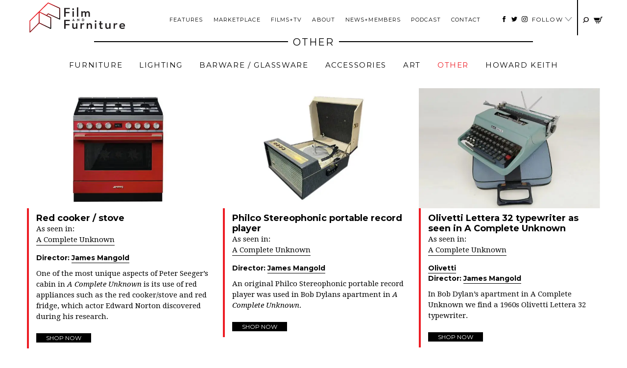

--- FILE ---
content_type: text/html; charset=UTF-8
request_url: https://filmandfurniture.com/products/furniture-homeware/other/page/2/
body_size: 41615
content:

<!doctype html>
<html lang="en-GB">
  <head><meta charset="utf-8"><script>if(navigator.userAgent.match(/MSIE|Internet Explorer/i)||navigator.userAgent.match(/Trident\/7\..*?rv:11/i)){var href=document.location.href;if(!href.match(/[?&]nowprocket/)){if(href.indexOf("?")==-1){if(href.indexOf("#")==-1){document.location.href=href+"?nowprocket=1"}else{document.location.href=href.replace("#","?nowprocket=1#")}}else{if(href.indexOf("#")==-1){document.location.href=href+"&nowprocket=1"}else{document.location.href=href.replace("#","&nowprocket=1#")}}}}</script><script>(()=>{class RocketLazyLoadScripts{constructor(){this.v="2.0.3",this.userEvents=["keydown","keyup","mousedown","mouseup","mousemove","mouseover","mouseenter","mouseout","mouseleave","touchmove","touchstart","touchend","touchcancel","wheel","click","dblclick","input","visibilitychange"],this.attributeEvents=["onblur","onclick","oncontextmenu","ondblclick","onfocus","onmousedown","onmouseenter","onmouseleave","onmousemove","onmouseout","onmouseover","onmouseup","onmousewheel","onscroll","onsubmit"]}async t(){this.i(),this.o(),/iP(ad|hone)/.test(navigator.userAgent)&&this.h(),this.u(),this.l(this),this.m(),this.k(this),this.p(this),this._(),await Promise.all([this.R(),this.L()]),this.lastBreath=Date.now(),this.S(this),this.P(),this.D(),this.O(),this.M(),await this.C(this.delayedScripts.normal),await this.C(this.delayedScripts.defer),await this.C(this.delayedScripts.async),this.F("domReady"),await this.T(),await this.j(),await this.I(),this.F("windowLoad"),await this.A(),window.dispatchEvent(new Event("rocket-allScriptsLoaded")),this.everythingLoaded=!0,this.lastTouchEnd&&await new Promise((t=>setTimeout(t,500-Date.now()+this.lastTouchEnd))),this.H(),this.F("all"),this.U(),this.W()}i(){this.CSPIssue=sessionStorage.getItem("rocketCSPIssue"),document.addEventListener("securitypolicyviolation",(t=>{this.CSPIssue||"script-src-elem"!==t.violatedDirective||"data"!==t.blockedURI||(this.CSPIssue=!0,sessionStorage.setItem("rocketCSPIssue",!0))}),{isRocket:!0})}o(){window.addEventListener("pageshow",(t=>{this.persisted=t.persisted,this.realWindowLoadedFired=!0}),{isRocket:!0}),window.addEventListener("pagehide",(()=>{this.onFirstUserAction=null}),{isRocket:!0})}h(){let t;function e(e){t=e}window.addEventListener("touchstart",e,{isRocket:!0}),window.addEventListener("touchend",(function i(o){Math.abs(o.changedTouches[0].pageX-t.changedTouches[0].pageX)<10&&Math.abs(o.changedTouches[0].pageY-t.changedTouches[0].pageY)<10&&o.timeStamp-t.timeStamp<200&&(o.target.dispatchEvent(new PointerEvent("click",{target:o.target,bubbles:!0,cancelable:!0,detail:1})),event.preventDefault(),window.removeEventListener("touchstart",e,{isRocket:!0}),window.removeEventListener("touchend",i,{isRocket:!0}))}),{isRocket:!0})}q(t){this.userActionTriggered||("mousemove"!==t.type||this.firstMousemoveIgnored?"keyup"===t.type||"mouseover"===t.type||"mouseout"===t.type||(this.userActionTriggered=!0,this.onFirstUserAction&&this.onFirstUserAction()):this.firstMousemoveIgnored=!0),"click"===t.type&&t.preventDefault(),this.savedUserEvents.length>0&&(t.stopPropagation(),t.stopImmediatePropagation()),"touchstart"===this.lastEvent&&"touchend"===t.type&&(this.lastTouchEnd=Date.now()),"click"===t.type&&(this.lastTouchEnd=0),this.lastEvent=t.type,this.savedUserEvents.push(t)}u(){this.savedUserEvents=[],this.userEventHandler=this.q.bind(this),this.userEvents.forEach((t=>window.addEventListener(t,this.userEventHandler,{passive:!1,isRocket:!0})))}U(){this.userEvents.forEach((t=>window.removeEventListener(t,this.userEventHandler,{passive:!1,isRocket:!0}))),this.savedUserEvents.forEach((t=>{t.target.dispatchEvent(new window[t.constructor.name](t.type,t))}))}m(){this.eventsMutationObserver=new MutationObserver((t=>{const e="return false";for(const i of t){if("attributes"===i.type){const t=i.target.getAttribute(i.attributeName);t&&t!==e&&(i.target.setAttribute("data-rocket-"+i.attributeName,t),i.target["rocket"+i.attributeName]=new Function("event",t),i.target.setAttribute(i.attributeName,e))}"childList"===i.type&&i.addedNodes.forEach((t=>{if(t.nodeType===Node.ELEMENT_NODE)for(const i of t.attributes)this.attributeEvents.includes(i.name)&&i.value&&""!==i.value&&(t.setAttribute("data-rocket-"+i.name,i.value),t["rocket"+i.name]=new Function("event",i.value),t.setAttribute(i.name,e))}))}})),this.eventsMutationObserver.observe(document,{subtree:!0,childList:!0,attributeFilter:this.attributeEvents})}H(){this.eventsMutationObserver.disconnect(),this.attributeEvents.forEach((t=>{document.querySelectorAll("[data-rocket-"+t+"]").forEach((e=>{e.setAttribute(t,e.getAttribute("data-rocket-"+t)),e.removeAttribute("data-rocket-"+t)}))}))}k(t){Object.defineProperty(HTMLElement.prototype,"onclick",{get(){return this.rocketonclick||null},set(e){this.rocketonclick=e,this.setAttribute(t.everythingLoaded?"onclick":"data-rocket-onclick","this.rocketonclick(event)")}})}S(t){function e(e,i){let o=e[i];e[i]=null,Object.defineProperty(e,i,{get:()=>o,set(s){t.everythingLoaded?o=s:e["rocket"+i]=o=s}})}e(document,"onreadystatechange"),e(window,"onload"),e(window,"onpageshow");try{Object.defineProperty(document,"readyState",{get:()=>t.rocketReadyState,set(e){t.rocketReadyState=e},configurable:!0}),document.readyState="loading"}catch(t){console.log("WPRocket DJE readyState conflict, bypassing")}}l(t){this.originalAddEventListener=EventTarget.prototype.addEventListener,this.originalRemoveEventListener=EventTarget.prototype.removeEventListener,this.savedEventListeners=[],EventTarget.prototype.addEventListener=function(e,i,o){o&&o.isRocket||!t.B(e,this)&&!t.userEvents.includes(e)||t.B(e,this)&&!t.userActionTriggered||e.startsWith("rocket-")||t.everythingLoaded?t.originalAddEventListener.call(this,e,i,o):t.savedEventListeners.push({target:this,remove:!1,type:e,func:i,options:o})},EventTarget.prototype.removeEventListener=function(e,i,o){o&&o.isRocket||!t.B(e,this)&&!t.userEvents.includes(e)||t.B(e,this)&&!t.userActionTriggered||e.startsWith("rocket-")||t.everythingLoaded?t.originalRemoveEventListener.call(this,e,i,o):t.savedEventListeners.push({target:this,remove:!0,type:e,func:i,options:o})}}F(t){"all"===t&&(EventTarget.prototype.addEventListener=this.originalAddEventListener,EventTarget.prototype.removeEventListener=this.originalRemoveEventListener),this.savedEventListeners=this.savedEventListeners.filter((e=>{let i=e.type,o=e.target||window;return"domReady"===t&&"DOMContentLoaded"!==i&&"readystatechange"!==i||("windowLoad"===t&&"load"!==i&&"readystatechange"!==i&&"pageshow"!==i||(this.B(i,o)&&(i="rocket-"+i),e.remove?o.removeEventListener(i,e.func,e.options):o.addEventListener(i,e.func,e.options),!1))}))}p(t){let e;function i(e){return t.everythingLoaded?e:e.split(" ").map((t=>"load"===t||t.startsWith("load.")?"rocket-jquery-load":t)).join(" ")}function o(o){function s(e){const s=o.fn[e];o.fn[e]=o.fn.init.prototype[e]=function(){return this[0]===window&&t.userActionTriggered&&("string"==typeof arguments[0]||arguments[0]instanceof String?arguments[0]=i(arguments[0]):"object"==typeof arguments[0]&&Object.keys(arguments[0]).forEach((t=>{const e=arguments[0][t];delete arguments[0][t],arguments[0][i(t)]=e}))),s.apply(this,arguments),this}}if(o&&o.fn&&!t.allJQueries.includes(o)){const e={DOMContentLoaded:[],"rocket-DOMContentLoaded":[]};for(const t in e)document.addEventListener(t,(()=>{e[t].forEach((t=>t()))}),{isRocket:!0});o.fn.ready=o.fn.init.prototype.ready=function(i){function s(){parseInt(o.fn.jquery)>2?setTimeout((()=>i.bind(document)(o))):i.bind(document)(o)}return t.realDomReadyFired?!t.userActionTriggered||t.fauxDomReadyFired?s():e["rocket-DOMContentLoaded"].push(s):e.DOMContentLoaded.push(s),o([])},s("on"),s("one"),s("off"),t.allJQueries.push(o)}e=o}t.allJQueries=[],o(window.jQuery),Object.defineProperty(window,"jQuery",{get:()=>e,set(t){o(t)}})}P(){const t=new Map;document.write=document.writeln=function(e){const i=document.currentScript,o=document.createRange(),s=i.parentElement;let n=t.get(i);void 0===n&&(n=i.nextSibling,t.set(i,n));const c=document.createDocumentFragment();o.setStart(c,0),c.appendChild(o.createContextualFragment(e)),s.insertBefore(c,n)}}async R(){return new Promise((t=>{this.userActionTriggered?t():this.onFirstUserAction=t}))}async L(){return new Promise((t=>{document.addEventListener("DOMContentLoaded",(()=>{this.realDomReadyFired=!0,t()}),{isRocket:!0})}))}async I(){return this.realWindowLoadedFired?Promise.resolve():new Promise((t=>{window.addEventListener("load",t,{isRocket:!0})}))}M(){this.pendingScripts=[];this.scriptsMutationObserver=new MutationObserver((t=>{for(const e of t)e.addedNodes.forEach((t=>{"SCRIPT"!==t.tagName||t.noModule||t.isWPRocket||this.pendingScripts.push({script:t,promise:new Promise((e=>{const i=()=>{const i=this.pendingScripts.findIndex((e=>e.script===t));i>=0&&this.pendingScripts.splice(i,1),e()};t.addEventListener("load",i,{isRocket:!0}),t.addEventListener("error",i,{isRocket:!0}),setTimeout(i,1e3)}))})}))})),this.scriptsMutationObserver.observe(document,{childList:!0,subtree:!0})}async j(){await this.J(),this.pendingScripts.length?(await this.pendingScripts[0].promise,await this.j()):this.scriptsMutationObserver.disconnect()}D(){this.delayedScripts={normal:[],async:[],defer:[]},document.querySelectorAll("script[type$=rocketlazyloadscript]").forEach((t=>{t.hasAttribute("data-rocket-src")?t.hasAttribute("async")&&!1!==t.async?this.delayedScripts.async.push(t):t.hasAttribute("defer")&&!1!==t.defer||"module"===t.getAttribute("data-rocket-type")?this.delayedScripts.defer.push(t):this.delayedScripts.normal.push(t):this.delayedScripts.normal.push(t)}))}async _(){await this.L();let t=[];document.querySelectorAll("script[type$=rocketlazyloadscript][data-rocket-src]").forEach((e=>{let i=e.getAttribute("data-rocket-src");if(i&&!i.startsWith("data:")){i.startsWith("//")&&(i=location.protocol+i);try{const o=new URL(i).origin;o!==location.origin&&t.push({src:o,crossOrigin:e.crossOrigin||"module"===e.getAttribute("data-rocket-type")})}catch(t){}}})),t=[...new Map(t.map((t=>[JSON.stringify(t),t]))).values()],this.N(t,"preconnect")}async $(t){if(await this.G(),!0!==t.noModule||!("noModule"in HTMLScriptElement.prototype))return new Promise((e=>{let i;function o(){(i||t).setAttribute("data-rocket-status","executed"),e()}try{if(navigator.userAgent.includes("Firefox/")||""===navigator.vendor||this.CSPIssue)i=document.createElement("script"),[...t.attributes].forEach((t=>{let e=t.nodeName;"type"!==e&&("data-rocket-type"===e&&(e="type"),"data-rocket-src"===e&&(e="src"),i.setAttribute(e,t.nodeValue))})),t.text&&(i.text=t.text),t.nonce&&(i.nonce=t.nonce),i.hasAttribute("src")?(i.addEventListener("load",o,{isRocket:!0}),i.addEventListener("error",(()=>{i.setAttribute("data-rocket-status","failed-network"),e()}),{isRocket:!0}),setTimeout((()=>{i.isConnected||e()}),1)):(i.text=t.text,o()),i.isWPRocket=!0,t.parentNode.replaceChild(i,t);else{const i=t.getAttribute("data-rocket-type"),s=t.getAttribute("data-rocket-src");i?(t.type=i,t.removeAttribute("data-rocket-type")):t.removeAttribute("type"),t.addEventListener("load",o,{isRocket:!0}),t.addEventListener("error",(i=>{this.CSPIssue&&i.target.src.startsWith("data:")?(console.log("WPRocket: CSP fallback activated"),t.removeAttribute("src"),this.$(t).then(e)):(t.setAttribute("data-rocket-status","failed-network"),e())}),{isRocket:!0}),s?(t.fetchPriority="high",t.removeAttribute("data-rocket-src"),t.src=s):t.src="data:text/javascript;base64,"+window.btoa(unescape(encodeURIComponent(t.text)))}}catch(i){t.setAttribute("data-rocket-status","failed-transform"),e()}}));t.setAttribute("data-rocket-status","skipped")}async C(t){const e=t.shift();return e?(e.isConnected&&await this.$(e),this.C(t)):Promise.resolve()}O(){this.N([...this.delayedScripts.normal,...this.delayedScripts.defer,...this.delayedScripts.async],"preload")}N(t,e){this.trash=this.trash||[];let i=!0;var o=document.createDocumentFragment();t.forEach((t=>{const s=t.getAttribute&&t.getAttribute("data-rocket-src")||t.src;if(s&&!s.startsWith("data:")){const n=document.createElement("link");n.href=s,n.rel=e,"preconnect"!==e&&(n.as="script",n.fetchPriority=i?"high":"low"),t.getAttribute&&"module"===t.getAttribute("data-rocket-type")&&(n.crossOrigin=!0),t.crossOrigin&&(n.crossOrigin=t.crossOrigin),t.integrity&&(n.integrity=t.integrity),t.nonce&&(n.nonce=t.nonce),o.appendChild(n),this.trash.push(n),i=!1}})),document.head.appendChild(o)}W(){this.trash.forEach((t=>t.remove()))}async T(){try{document.readyState="interactive"}catch(t){}this.fauxDomReadyFired=!0;try{await this.G(),document.dispatchEvent(new Event("rocket-readystatechange")),await this.G(),document.rocketonreadystatechange&&document.rocketonreadystatechange(),await this.G(),document.dispatchEvent(new Event("rocket-DOMContentLoaded")),await this.G(),window.dispatchEvent(new Event("rocket-DOMContentLoaded"))}catch(t){console.error(t)}}async A(){try{document.readyState="complete"}catch(t){}try{await this.G(),document.dispatchEvent(new Event("rocket-readystatechange")),await this.G(),document.rocketonreadystatechange&&document.rocketonreadystatechange(),await this.G(),window.dispatchEvent(new Event("rocket-load")),await this.G(),window.rocketonload&&window.rocketonload(),await this.G(),this.allJQueries.forEach((t=>t(window).trigger("rocket-jquery-load"))),await this.G();const t=new Event("rocket-pageshow");t.persisted=this.persisted,window.dispatchEvent(t),await this.G(),window.rocketonpageshow&&window.rocketonpageshow({persisted:this.persisted})}catch(t){console.error(t)}}async G(){Date.now()-this.lastBreath>45&&(await this.J(),this.lastBreath=Date.now())}async J(){return document.hidden?new Promise((t=>setTimeout(t))):new Promise((t=>requestAnimationFrame(t)))}B(t,e){return e===document&&"readystatechange"===t||(e===document&&"DOMContentLoaded"===t||(e===window&&"DOMContentLoaded"===t||(e===window&&"load"===t||e===window&&"pageshow"===t)))}static run(){(new RocketLazyLoadScripts).t()}}RocketLazyLoadScripts.run()})();</script>
  
  <meta http-equiv="x-ua-compatible" content="ie=edge">
  <meta name="viewport" content="width=device-width, initial-scale=1">
  <meta name='robots' content='index, follow, max-image-preview:large, max-snippet:-1, max-video-preview:-1' />

	<!-- This site is optimized with the Yoast SEO plugin v26.7 - https://yoast.com/wordpress/plugins/seo/ -->
	<title>Other Archives - Page 2 of 8 - Film and Furniture</title>
<link crossorigin data-rocket-preconnect href="https://assets.pinterest.com" rel="preconnect">
<link crossorigin data-rocket-preconnect href="https://pagead2.googlesyndication.com" rel="preconnect">
<link crossorigin data-rocket-preconnect href="https://connect.facebook.net" rel="preconnect">
<link crossorigin data-rocket-preconnect href="https://chimpstatic.com" rel="preconnect">
<link crossorigin data-rocket-preconnect href="https://www.googletagmanager.com" rel="preconnect">
<link crossorigin data-rocket-preconnect href="https://fonts.googleapis.com" rel="preconnect">
<link crossorigin data-rocket-preconnect href="https://static.hotjar.com" rel="preconnect">
<link crossorigin data-rocket-preconnect href="https://script.hotjar.com" rel="preconnect">
<link crossorigin data-rocket-preconnect href="https://form-assets.mailchimp.com" rel="preconnect">
<link data-rocket-preload as="style" href="https://fonts.googleapis.com/css?family=Droid%20Serif%3A400%2C400i%2C700%2C700i%7CMontserrat%3A400%2C400i%2C700%2C700i&#038;display=swap" rel="preload">
<link href="https://fonts.googleapis.com/css?family=Droid%20Serif%3A400%2C400i%2C700%2C700i%7CMontserrat%3A400%2C400i%2C700%2C700i&#038;display=swap" media="print" onload="this.media=&#039;all&#039;" rel="stylesheet">
<noscript><link rel="stylesheet" href="https://fonts.googleapis.com/css?family=Droid%20Serif%3A400%2C400i%2C700%2C700i%7CMontserrat%3A400%2C400i%2C700%2C700i&#038;display=swap"></noscript><link rel="preload" data-rocket-preload as="image" href="https://filmandfurniture.com/wp-content/smush-webp/2024/11/the-room-next-door-house_Martha_and_Ingrid-sofa-2.jpg.webp" imagesrcset="https://filmandfurniture.com/wp-content/smush-webp/2024/11/the-room-next-door-house_Martha_and_Ingrid-sofa-2.jpg.webp 1300w, https://filmandfurniture.com/wp-content/smush-webp/2024/11/the-room-next-door-house_Martha_and_Ingrid-sofa-2-375x253.jpg.webp 375w, https://filmandfurniture.com/wp-content/smush-webp/2024/11/the-room-next-door-house_Martha_and_Ingrid-sofa-2-1024x690.jpg.webp 1024w, https://filmandfurniture.com/wp-content/smush-webp/2024/11/the-room-next-door-house_Martha_and_Ingrid-sofa-2-768x518.jpg.webp 768w, https://filmandfurniture.com/wp-content/smush-webp/2024/11/the-room-next-door-house_Martha_and_Ingrid-sofa-2-600x404.jpg.webp 600w, https://filmandfurniture.com/wp-content/uploads/2024/11/the-room-next-door-house_Martha_and_Ingrid-sofa-2-1200x809.jpg 1200w" imagesizes="(max-width: 341px) 100vw, 341px" fetchpriority="high">
	<link rel="canonical" href="https://filmandfurniture.com/products/furniture-homeware/other/page/2/" />
	<link rel="prev" href="https://filmandfurniture.com/products/furniture-homeware/other/" />
	<link rel="next" href="https://filmandfurniture.com/products/furniture-homeware/other/page/3/" />
	<meta property="og:locale" content="en_GB" />
	<meta property="og:type" content="article" />
	<meta property="og:title" content="Other Archives - Page 2 of 8 - Film and Furniture" />
	<meta property="og:url" content="https://filmandfurniture.com/products/furniture-homeware/other/" />
	<meta property="og:site_name" content="Film and Furniture" />
	<script type="application/ld+json" class="yoast-schema-graph">{"@context":"https://schema.org","@graph":[{"@type":"CollectionPage","@id":"https://filmandfurniture.com/products/furniture-homeware/other/","url":"https://filmandfurniture.com/products/furniture-homeware/other/page/2/","name":"Other Archives - Page 2 of 8 - Film and Furniture","isPartOf":{"@id":"https://filmandfurniture.com/#website"},"primaryImageOfPage":{"@id":"https://filmandfurniture.com/products/furniture-homeware/other/page/2/#primaryimage"},"image":{"@id":"https://filmandfurniture.com/products/furniture-homeware/other/page/2/#primaryimage"},"thumbnailUrl":"https://filmandfurniture.com/wp-content/uploads/2025/02/smeg-red-cooker-800.jpg","breadcrumb":{"@id":"https://filmandfurniture.com/products/furniture-homeware/other/page/2/#breadcrumb"},"inLanguage":"en-GB"},{"@type":"ImageObject","inLanguage":"en-GB","@id":"https://filmandfurniture.com/products/furniture-homeware/other/page/2/#primaryimage","url":"https://filmandfurniture.com/wp-content/uploads/2025/02/smeg-red-cooker-800.jpg","contentUrl":"https://filmandfurniture.com/wp-content/uploads/2025/02/smeg-red-cooker-800.jpg","width":800,"height":530,"caption":"smeg red cooker"},{"@type":"BreadcrumbList","@id":"https://filmandfurniture.com/products/furniture-homeware/other/page/2/#breadcrumb","itemListElement":[{"@type":"ListItem","position":1,"name":"Home","item":"https://filmandfurniture.com/"},{"@type":"ListItem","position":2,"name":"Furniture &amp; Homeware","item":"https://filmandfurniture.com/products/furniture-homeware/"},{"@type":"ListItem","position":3,"name":"Other"}]},{"@type":"WebSite","@id":"https://filmandfurniture.com/#website","url":"https://filmandfurniture.com/","name":"Film and Furniture","description":"For design geeks, film nerds and furniture fans","potentialAction":[{"@type":"SearchAction","target":{"@type":"EntryPoint","urlTemplate":"https://filmandfurniture.com/?s={search_term_string}"},"query-input":{"@type":"PropertyValueSpecification","valueRequired":true,"valueName":"search_term_string"}}],"inLanguage":"en-GB"}]}</script>
	<!-- / Yoast SEO plugin. -->


<link rel='dns-prefetch' href='//capi-automation.s3.us-east-2.amazonaws.com' />
<link href='https://fonts.gstatic.com' crossorigin rel='preconnect' />
<link href='//hb.wpmucdn.com' rel='preconnect' />
<script type="text/javascript" id="wpp-js" src="https://filmandfurniture.com/wp-content/plugins/wordpress-popular-posts/assets/js/wpp.min.js?ver=7.3.6" data-sampling="1" data-sampling-rate="100" data-api-url="https://filmandfurniture.com/wp-json/wordpress-popular-posts" data-post-id="0" data-token="577f2dd562" data-lang="0" data-debug="0"></script>
<link rel="alternate" type="application/rss+xml" title="Film and Furniture &raquo; Other Category Feed" href="https://filmandfurniture.com/products/furniture-homeware/other/feed/" />
<style id='wp-img-auto-sizes-contain-inline-css' type='text/css'>
img:is([sizes=auto i],[sizes^="auto," i]){contain-intrinsic-size:3000px 1500px}
/*# sourceURL=wp-img-auto-sizes-contain-inline-css */
</style>
<link rel='stylesheet' id='sbi_styles-css' href='https://filmandfurniture.com/wp-content/plugins/instagram-feed/css/sbi-styles.min.css?ver=6.10.0' type='text/css' media='all' />
<style id='wp-emoji-styles-inline-css' type='text/css'>

	img.wp-smiley, img.emoji {
		display: inline !important;
		border: none !important;
		box-shadow: none !important;
		height: 1em !important;
		width: 1em !important;
		margin: 0 0.07em !important;
		vertical-align: -0.1em !important;
		background: none !important;
		padding: 0 !important;
	}
/*# sourceURL=wp-emoji-styles-inline-css */
</style>
<style id='wp-block-library-inline-css' type='text/css'>
:root{--wp-block-synced-color:#7a00df;--wp-block-synced-color--rgb:122,0,223;--wp-bound-block-color:var(--wp-block-synced-color);--wp-editor-canvas-background:#ddd;--wp-admin-theme-color:#007cba;--wp-admin-theme-color--rgb:0,124,186;--wp-admin-theme-color-darker-10:#006ba1;--wp-admin-theme-color-darker-10--rgb:0,107,160.5;--wp-admin-theme-color-darker-20:#005a87;--wp-admin-theme-color-darker-20--rgb:0,90,135;--wp-admin-border-width-focus:2px}@media (min-resolution:192dpi){:root{--wp-admin-border-width-focus:1.5px}}.wp-element-button{cursor:pointer}:root .has-very-light-gray-background-color{background-color:#eee}:root .has-very-dark-gray-background-color{background-color:#313131}:root .has-very-light-gray-color{color:#eee}:root .has-very-dark-gray-color{color:#313131}:root .has-vivid-green-cyan-to-vivid-cyan-blue-gradient-background{background:linear-gradient(135deg,#00d084,#0693e3)}:root .has-purple-crush-gradient-background{background:linear-gradient(135deg,#34e2e4,#4721fb 50%,#ab1dfe)}:root .has-hazy-dawn-gradient-background{background:linear-gradient(135deg,#faaca8,#dad0ec)}:root .has-subdued-olive-gradient-background{background:linear-gradient(135deg,#fafae1,#67a671)}:root .has-atomic-cream-gradient-background{background:linear-gradient(135deg,#fdd79a,#004a59)}:root .has-nightshade-gradient-background{background:linear-gradient(135deg,#330968,#31cdcf)}:root .has-midnight-gradient-background{background:linear-gradient(135deg,#020381,#2874fc)}:root{--wp--preset--font-size--normal:16px;--wp--preset--font-size--huge:42px}.has-regular-font-size{font-size:1em}.has-larger-font-size{font-size:2.625em}.has-normal-font-size{font-size:var(--wp--preset--font-size--normal)}.has-huge-font-size{font-size:var(--wp--preset--font-size--huge)}.has-text-align-center{text-align:center}.has-text-align-left{text-align:left}.has-text-align-right{text-align:right}.has-fit-text{white-space:nowrap!important}#end-resizable-editor-section{display:none}.aligncenter{clear:both}.items-justified-left{justify-content:flex-start}.items-justified-center{justify-content:center}.items-justified-right{justify-content:flex-end}.items-justified-space-between{justify-content:space-between}.screen-reader-text{border:0;clip-path:inset(50%);height:1px;margin:-1px;overflow:hidden;padding:0;position:absolute;width:1px;word-wrap:normal!important}.screen-reader-text:focus{background-color:#ddd;clip-path:none;color:#444;display:block;font-size:1em;height:auto;left:5px;line-height:normal;padding:15px 23px 14px;text-decoration:none;top:5px;width:auto;z-index:100000}html :where(.has-border-color){border-style:solid}html :where([style*=border-top-color]){border-top-style:solid}html :where([style*=border-right-color]){border-right-style:solid}html :where([style*=border-bottom-color]){border-bottom-style:solid}html :where([style*=border-left-color]){border-left-style:solid}html :where([style*=border-width]){border-style:solid}html :where([style*=border-top-width]){border-top-style:solid}html :where([style*=border-right-width]){border-right-style:solid}html :where([style*=border-bottom-width]){border-bottom-style:solid}html :where([style*=border-left-width]){border-left-style:solid}html :where(img[class*=wp-image-]){height:auto;max-width:100%}:where(figure){margin:0 0 1em}html :where(.is-position-sticky){--wp-admin--admin-bar--position-offset:var(--wp-admin--admin-bar--height,0px)}@media screen and (max-width:600px){html :where(.is-position-sticky){--wp-admin--admin-bar--position-offset:0px}}

/*# sourceURL=wp-block-library-inline-css */
</style><link data-minify="1" rel='stylesheet' id='wc-blocks-style-css' href='https://filmandfurniture.com/wp-content/cache/min/1/wp-content/plugins/woocommerce/assets/client/blocks/wc-blocks.css?ver=1765364504' type='text/css' media='all' />
<style id='global-styles-inline-css' type='text/css'>
:root{--wp--preset--aspect-ratio--square: 1;--wp--preset--aspect-ratio--4-3: 4/3;--wp--preset--aspect-ratio--3-4: 3/4;--wp--preset--aspect-ratio--3-2: 3/2;--wp--preset--aspect-ratio--2-3: 2/3;--wp--preset--aspect-ratio--16-9: 16/9;--wp--preset--aspect-ratio--9-16: 9/16;--wp--preset--color--black: #000000;--wp--preset--color--cyan-bluish-gray: #abb8c3;--wp--preset--color--white: #ffffff;--wp--preset--color--pale-pink: #f78da7;--wp--preset--color--vivid-red: #cf2e2e;--wp--preset--color--luminous-vivid-orange: #ff6900;--wp--preset--color--luminous-vivid-amber: #fcb900;--wp--preset--color--light-green-cyan: #7bdcb5;--wp--preset--color--vivid-green-cyan: #00d084;--wp--preset--color--pale-cyan-blue: #8ed1fc;--wp--preset--color--vivid-cyan-blue: #0693e3;--wp--preset--color--vivid-purple: #9b51e0;--wp--preset--gradient--vivid-cyan-blue-to-vivid-purple: linear-gradient(135deg,rgb(6,147,227) 0%,rgb(155,81,224) 100%);--wp--preset--gradient--light-green-cyan-to-vivid-green-cyan: linear-gradient(135deg,rgb(122,220,180) 0%,rgb(0,208,130) 100%);--wp--preset--gradient--luminous-vivid-amber-to-luminous-vivid-orange: linear-gradient(135deg,rgb(252,185,0) 0%,rgb(255,105,0) 100%);--wp--preset--gradient--luminous-vivid-orange-to-vivid-red: linear-gradient(135deg,rgb(255,105,0) 0%,rgb(207,46,46) 100%);--wp--preset--gradient--very-light-gray-to-cyan-bluish-gray: linear-gradient(135deg,rgb(238,238,238) 0%,rgb(169,184,195) 100%);--wp--preset--gradient--cool-to-warm-spectrum: linear-gradient(135deg,rgb(74,234,220) 0%,rgb(151,120,209) 20%,rgb(207,42,186) 40%,rgb(238,44,130) 60%,rgb(251,105,98) 80%,rgb(254,248,76) 100%);--wp--preset--gradient--blush-light-purple: linear-gradient(135deg,rgb(255,206,236) 0%,rgb(152,150,240) 100%);--wp--preset--gradient--blush-bordeaux: linear-gradient(135deg,rgb(254,205,165) 0%,rgb(254,45,45) 50%,rgb(107,0,62) 100%);--wp--preset--gradient--luminous-dusk: linear-gradient(135deg,rgb(255,203,112) 0%,rgb(199,81,192) 50%,rgb(65,88,208) 100%);--wp--preset--gradient--pale-ocean: linear-gradient(135deg,rgb(255,245,203) 0%,rgb(182,227,212) 50%,rgb(51,167,181) 100%);--wp--preset--gradient--electric-grass: linear-gradient(135deg,rgb(202,248,128) 0%,rgb(113,206,126) 100%);--wp--preset--gradient--midnight: linear-gradient(135deg,rgb(2,3,129) 0%,rgb(40,116,252) 100%);--wp--preset--font-size--small: 13px;--wp--preset--font-size--medium: 20px;--wp--preset--font-size--large: 36px;--wp--preset--font-size--x-large: 42px;--wp--preset--spacing--20: 0.44rem;--wp--preset--spacing--30: 0.67rem;--wp--preset--spacing--40: 1rem;--wp--preset--spacing--50: 1.5rem;--wp--preset--spacing--60: 2.25rem;--wp--preset--spacing--70: 3.38rem;--wp--preset--spacing--80: 5.06rem;--wp--preset--shadow--natural: 6px 6px 9px rgba(0, 0, 0, 0.2);--wp--preset--shadow--deep: 12px 12px 50px rgba(0, 0, 0, 0.4);--wp--preset--shadow--sharp: 6px 6px 0px rgba(0, 0, 0, 0.2);--wp--preset--shadow--outlined: 6px 6px 0px -3px rgb(255, 255, 255), 6px 6px rgb(0, 0, 0);--wp--preset--shadow--crisp: 6px 6px 0px rgb(0, 0, 0);}:where(.is-layout-flex){gap: 0.5em;}:where(.is-layout-grid){gap: 0.5em;}body .is-layout-flex{display: flex;}.is-layout-flex{flex-wrap: wrap;align-items: center;}.is-layout-flex > :is(*, div){margin: 0;}body .is-layout-grid{display: grid;}.is-layout-grid > :is(*, div){margin: 0;}:where(.wp-block-columns.is-layout-flex){gap: 2em;}:where(.wp-block-columns.is-layout-grid){gap: 2em;}:where(.wp-block-post-template.is-layout-flex){gap: 1.25em;}:where(.wp-block-post-template.is-layout-grid){gap: 1.25em;}.has-black-color{color: var(--wp--preset--color--black) !important;}.has-cyan-bluish-gray-color{color: var(--wp--preset--color--cyan-bluish-gray) !important;}.has-white-color{color: var(--wp--preset--color--white) !important;}.has-pale-pink-color{color: var(--wp--preset--color--pale-pink) !important;}.has-vivid-red-color{color: var(--wp--preset--color--vivid-red) !important;}.has-luminous-vivid-orange-color{color: var(--wp--preset--color--luminous-vivid-orange) !important;}.has-luminous-vivid-amber-color{color: var(--wp--preset--color--luminous-vivid-amber) !important;}.has-light-green-cyan-color{color: var(--wp--preset--color--light-green-cyan) !important;}.has-vivid-green-cyan-color{color: var(--wp--preset--color--vivid-green-cyan) !important;}.has-pale-cyan-blue-color{color: var(--wp--preset--color--pale-cyan-blue) !important;}.has-vivid-cyan-blue-color{color: var(--wp--preset--color--vivid-cyan-blue) !important;}.has-vivid-purple-color{color: var(--wp--preset--color--vivid-purple) !important;}.has-black-background-color{background-color: var(--wp--preset--color--black) !important;}.has-cyan-bluish-gray-background-color{background-color: var(--wp--preset--color--cyan-bluish-gray) !important;}.has-white-background-color{background-color: var(--wp--preset--color--white) !important;}.has-pale-pink-background-color{background-color: var(--wp--preset--color--pale-pink) !important;}.has-vivid-red-background-color{background-color: var(--wp--preset--color--vivid-red) !important;}.has-luminous-vivid-orange-background-color{background-color: var(--wp--preset--color--luminous-vivid-orange) !important;}.has-luminous-vivid-amber-background-color{background-color: var(--wp--preset--color--luminous-vivid-amber) !important;}.has-light-green-cyan-background-color{background-color: var(--wp--preset--color--light-green-cyan) !important;}.has-vivid-green-cyan-background-color{background-color: var(--wp--preset--color--vivid-green-cyan) !important;}.has-pale-cyan-blue-background-color{background-color: var(--wp--preset--color--pale-cyan-blue) !important;}.has-vivid-cyan-blue-background-color{background-color: var(--wp--preset--color--vivid-cyan-blue) !important;}.has-vivid-purple-background-color{background-color: var(--wp--preset--color--vivid-purple) !important;}.has-black-border-color{border-color: var(--wp--preset--color--black) !important;}.has-cyan-bluish-gray-border-color{border-color: var(--wp--preset--color--cyan-bluish-gray) !important;}.has-white-border-color{border-color: var(--wp--preset--color--white) !important;}.has-pale-pink-border-color{border-color: var(--wp--preset--color--pale-pink) !important;}.has-vivid-red-border-color{border-color: var(--wp--preset--color--vivid-red) !important;}.has-luminous-vivid-orange-border-color{border-color: var(--wp--preset--color--luminous-vivid-orange) !important;}.has-luminous-vivid-amber-border-color{border-color: var(--wp--preset--color--luminous-vivid-amber) !important;}.has-light-green-cyan-border-color{border-color: var(--wp--preset--color--light-green-cyan) !important;}.has-vivid-green-cyan-border-color{border-color: var(--wp--preset--color--vivid-green-cyan) !important;}.has-pale-cyan-blue-border-color{border-color: var(--wp--preset--color--pale-cyan-blue) !important;}.has-vivid-cyan-blue-border-color{border-color: var(--wp--preset--color--vivid-cyan-blue) !important;}.has-vivid-purple-border-color{border-color: var(--wp--preset--color--vivid-purple) !important;}.has-vivid-cyan-blue-to-vivid-purple-gradient-background{background: var(--wp--preset--gradient--vivid-cyan-blue-to-vivid-purple) !important;}.has-light-green-cyan-to-vivid-green-cyan-gradient-background{background: var(--wp--preset--gradient--light-green-cyan-to-vivid-green-cyan) !important;}.has-luminous-vivid-amber-to-luminous-vivid-orange-gradient-background{background: var(--wp--preset--gradient--luminous-vivid-amber-to-luminous-vivid-orange) !important;}.has-luminous-vivid-orange-to-vivid-red-gradient-background{background: var(--wp--preset--gradient--luminous-vivid-orange-to-vivid-red) !important;}.has-very-light-gray-to-cyan-bluish-gray-gradient-background{background: var(--wp--preset--gradient--very-light-gray-to-cyan-bluish-gray) !important;}.has-cool-to-warm-spectrum-gradient-background{background: var(--wp--preset--gradient--cool-to-warm-spectrum) !important;}.has-blush-light-purple-gradient-background{background: var(--wp--preset--gradient--blush-light-purple) !important;}.has-blush-bordeaux-gradient-background{background: var(--wp--preset--gradient--blush-bordeaux) !important;}.has-luminous-dusk-gradient-background{background: var(--wp--preset--gradient--luminous-dusk) !important;}.has-pale-ocean-gradient-background{background: var(--wp--preset--gradient--pale-ocean) !important;}.has-electric-grass-gradient-background{background: var(--wp--preset--gradient--electric-grass) !important;}.has-midnight-gradient-background{background: var(--wp--preset--gradient--midnight) !important;}.has-small-font-size{font-size: var(--wp--preset--font-size--small) !important;}.has-medium-font-size{font-size: var(--wp--preset--font-size--medium) !important;}.has-large-font-size{font-size: var(--wp--preset--font-size--large) !important;}.has-x-large-font-size{font-size: var(--wp--preset--font-size--x-large) !important;}
/*# sourceURL=global-styles-inline-css */
</style>

<style id='classic-theme-styles-inline-css' type='text/css'>
/*! This file is auto-generated */
.wp-block-button__link{color:#fff;background-color:#32373c;border-radius:9999px;box-shadow:none;text-decoration:none;padding:calc(.667em + 2px) calc(1.333em + 2px);font-size:1.125em}.wp-block-file__button{background:#32373c;color:#fff;text-decoration:none}
/*# sourceURL=/wp-includes/css/classic-themes.min.css */
</style>
<link data-minify="1" rel='stylesheet' id='customstyle-css' href='https://filmandfurniture.com/wp-content/cache/min/1/wp-content/plugins/custom-users-order/css/customdisplay.css?ver=1765364504' type='text/css' media='all' />
<style id='woocommerce-inline-inline-css' type='text/css'>
.woocommerce form .form-row .required { visibility: visible; }
/*# sourceURL=woocommerce-inline-inline-css */
</style>
<link data-minify="1" rel='stylesheet' id='ppress-frontend-css' href='https://filmandfurniture.com/wp-content/cache/min/1/wp-content/plugins/wp-user-avatar/assets/css/frontend.min.css?ver=1765364505' type='text/css' media='all' />
<link rel='stylesheet' id='ppress-flatpickr-css' href='https://filmandfurniture.com/wp-content/plugins/wp-user-avatar/assets/flatpickr/flatpickr.min.css?ver=4.16.8' type='text/css' media='all' />
<link rel='stylesheet' id='ppress-select2-css' href='https://filmandfurniture.com/wp-content/plugins/wp-user-avatar/assets/select2/select2.min.css?ver=a71dba13fc78b3b29f8e93355cc2aac9' type='text/css' media='all' />
<link data-minify="1" rel='stylesheet' id='wordpress-popular-posts-css-css' href='https://filmandfurniture.com/wp-content/cache/min/1/wp-content/plugins/wordpress-popular-posts/assets/css/wpp.css?ver=1765364505' type='text/css' media='all' />
<link data-minify="1" rel='stylesheet' id='yith_ywsbs_frontend-css' href='https://filmandfurniture.com/wp-content/cache/min/1/wp-content/plugins/yith-woocommerce-subscription-premium/assets/css/frontend.css?ver=1765364505' type='text/css' media='all' />
<style id='yith_ywsbs_frontend-inline-css' type='text/css'>
.ywsbs-signup-fee{color:#467484;}.ywsbs-trial-period{color:#467484;}span.status.active{ color:#b2ac00;} span.status.paused{ color:#34495e;} span.status.pending{ color:#d38a0b;} span.status.overdue{ color:#d35400;} span.status.trial{ color:#8e44ad;} span.status.cancelled{ color:#c0392b;} span.status.expired{ color:#bdc3c7;} span.status.suspended{ color:#e74c3c;} 
/*# sourceURL=yith_ywsbs_frontend-inline-css */
</style>
<link rel='stylesheet' id='__EPYT__style-css' href='https://filmandfurniture.com/wp-content/plugins/youtube-embed-plus/styles/ytprefs.min.css?ver=14.2.4' type='text/css' media='all' />
<style id='__EPYT__style-inline-css' type='text/css'>

                .epyt-gallery-thumb {
                        width: 33.333%;
                }
                
/*# sourceURL=__EPYT__style-inline-css */
</style>
<link data-minify="1" rel='stylesheet' id='sage/css-css' href='https://filmandfurniture.com/wp-content/cache/min/1/wp-content/themes/filmandfurniture/dist/styles/main.css?ver=1765364505' type='text/css' media='all' />
<link data-minify="1" rel='stylesheet' id='extra/css-css' href='https://filmandfurniture.com/wp-content/cache/min/1/wp-content/themes/filmandfurniture/dist/styles/extra.css?ver=1765364505' type='text/css' media='all' />
<link data-minify="1" rel='stylesheet' id='csshero-main-stylesheet-css' href='https://filmandfurniture.com/wp-content/cache/min/1/wp-content/uploads/2024/01/csshero-static-style-sage-starter-theme.css?ver=1765364505' type='text/css' media='all' />
<script type="text/template" id="tmpl-variation-template">
	<div class="woocommerce-variation-description">{{{ data.variation.variation_description }}}</div>
	<div class="woocommerce-variation-price">{{{ data.variation.price_html }}}</div>
	<div class="woocommerce-variation-availability">{{{ data.variation.availability_html }}}</div>
</script>
<script type="text/template" id="tmpl-unavailable-variation-template">
	<p role="alert">Sorry, this product is unavailable. Please choose a different combination.</p>
</script>
<script type="rocketlazyloadscript" data-rocket-type="text/javascript" data-rocket-src="https://filmandfurniture.com/wp-includes/js/jquery/jquery.min.js?ver=3.7.1" id="jquery-core-js"></script>
<script type="rocketlazyloadscript" data-rocket-type="text/javascript" data-rocket-src="https://filmandfurniture.com/wp-includes/js/jquery/jquery-migrate.min.js?ver=3.4.1" id="jquery-migrate-js" data-rocket-defer defer></script>
<script type="rocketlazyloadscript" data-rocket-type="text/javascript" data-rocket-src="https://filmandfurniture.com/wp-content/plugins/woocommerce/assets/js/jquery-blockui/jquery.blockUI.min.js?ver=2.7.0-wc.10.4.3" id="wc-jquery-blockui-js" data-wp-strategy="defer" data-rocket-defer defer></script>
<script type="text/javascript" id="wc-add-to-cart-js-extra">
/* <![CDATA[ */
var wc_add_to_cart_params = {"ajax_url":"/wp-admin/admin-ajax.php","wc_ajax_url":"/?wc-ajax=%%endpoint%%","i18n_view_cart":"View basket","cart_url":"https://filmandfurniture.com/my-basket/","is_cart":"","cart_redirect_after_add":"yes"};
//# sourceURL=wc-add-to-cart-js-extra
/* ]]> */
</script>
<script type="rocketlazyloadscript" data-rocket-type="text/javascript" data-rocket-src="https://filmandfurniture.com/wp-content/plugins/woocommerce/assets/js/frontend/add-to-cart.min.js?ver=10.4.3" id="wc-add-to-cart-js" data-wp-strategy="defer" data-rocket-defer defer></script>
<script type="rocketlazyloadscript" data-rocket-type="text/javascript" data-rocket-src="https://filmandfurniture.com/wp-content/plugins/woocommerce/assets/js/js-cookie/js.cookie.min.js?ver=2.1.4-wc.10.4.3" id="wc-js-cookie-js" defer="defer" data-wp-strategy="defer"></script>
<script type="text/javascript" id="woocommerce-js-extra">
/* <![CDATA[ */
var woocommerce_params = {"ajax_url":"/wp-admin/admin-ajax.php","wc_ajax_url":"/?wc-ajax=%%endpoint%%","i18n_password_show":"Show password","i18n_password_hide":"Hide password"};
//# sourceURL=woocommerce-js-extra
/* ]]> */
</script>
<script type="rocketlazyloadscript" data-rocket-type="text/javascript" data-rocket-src="https://filmandfurniture.com/wp-content/plugins/woocommerce/assets/js/frontend/woocommerce.min.js?ver=10.4.3" id="woocommerce-js" defer="defer" data-wp-strategy="defer"></script>
<script type="rocketlazyloadscript" data-rocket-type="text/javascript" data-rocket-src="https://filmandfurniture.com/wp-content/plugins/wp-user-avatar/assets/flatpickr/flatpickr.min.js?ver=4.16.8" id="ppress-flatpickr-js" data-rocket-defer defer></script>
<script type="rocketlazyloadscript" data-rocket-type="text/javascript" data-rocket-src="https://filmandfurniture.com/wp-content/plugins/wp-user-avatar/assets/select2/select2.min.js?ver=4.16.8" id="ppress-select2-js" data-rocket-defer defer></script>
<script type="rocketlazyloadscript" data-minify="1" data-rocket-type="text/javascript" data-rocket-src="https://filmandfurniture.com/wp-content/cache/min/1/wp-content/plugins/js_composer/assets/js/vendors/woocommerce-add-to-cart.js?ver=1765364505" id="vc_woocommerce-add-to-cart-js-js" data-rocket-defer defer></script>
<script type="rocketlazyloadscript" data-rocket-type="text/javascript" data-rocket-src="https://filmandfurniture.com/wp-includes/js/underscore.min.js?ver=1.13.7" id="underscore-js" data-rocket-defer defer></script>
<script type="text/javascript" id="wp-util-js-extra">
/* <![CDATA[ */
var _wpUtilSettings = {"ajax":{"url":"/wp-admin/admin-ajax.php"}};
//# sourceURL=wp-util-js-extra
/* ]]> */
</script>
<script type="rocketlazyloadscript" data-rocket-type="text/javascript" data-rocket-src="https://filmandfurniture.com/wp-includes/js/wp-util.min.js?ver=a71dba13fc78b3b29f8e93355cc2aac9" id="wp-util-js" data-rocket-defer defer></script>
<script type="text/javascript" id="__ytprefs__-js-extra">
/* <![CDATA[ */
var _EPYT_ = {"ajaxurl":"https://filmandfurniture.com/wp-admin/admin-ajax.php","security":"10cc2d2428","gallery_scrolloffset":"20","eppathtoscripts":"https://filmandfurniture.com/wp-content/plugins/youtube-embed-plus/scripts/","eppath":"https://filmandfurniture.com/wp-content/plugins/youtube-embed-plus/","epresponsiveselector":"[\"iframe.__youtube_prefs__\",\"iframe[src*='youtube.com']\",\"iframe[src*='youtube-nocookie.com']\",\"iframe[data-ep-src*='youtube.com']\",\"iframe[data-ep-src*='youtube-nocookie.com']\",\"iframe[data-ep-gallerysrc*='youtube.com']\"]","epdovol":"1","version":"14.2.4","evselector":"iframe.__youtube_prefs__[src], iframe[src*=\"youtube.com/embed/\"], iframe[src*=\"youtube-nocookie.com/embed/\"]","ajax_compat":"","maxres_facade":"eager","ytapi_load":"light","pause_others":"","stopMobileBuffer":"1","facade_mode":"","not_live_on_channel":""};
//# sourceURL=__ytprefs__-js-extra
/* ]]> */
</script>
<script type="rocketlazyloadscript" data-rocket-type="text/javascript" data-rocket-src="https://filmandfurniture.com/wp-content/plugins/youtube-embed-plus/scripts/ytprefs.min.js?ver=14.2.4" id="__ytprefs__-js" data-rocket-defer defer></script>
<script type="rocketlazyloadscript"></script><link rel="https://api.w.org/" href="https://filmandfurniture.com/wp-json/" /><link rel="alternate" title="JSON" type="application/json" href="https://filmandfurniture.com/wp-json/wp/v2/product_cat/845" /><link rel="EditURI" type="application/rsd+xml" title="RSD" href="https://filmandfurniture.com/xmlrpc.php?rsd" />

            <style id="wpp-loading-animation-styles">@-webkit-keyframes bgslide{from{background-position-x:0}to{background-position-x:-200%}}@keyframes bgslide{from{background-position-x:0}to{background-position-x:-200%}}.wpp-widget-block-placeholder,.wpp-shortcode-placeholder{margin:0 auto;width:60px;height:3px;background:#dd3737;background:linear-gradient(90deg,#dd3737 0%,#571313 10%,#dd3737 100%);background-size:200% auto;border-radius:3px;-webkit-animation:bgslide 1s infinite linear;animation:bgslide 1s infinite linear}</style>
            	<noscript><style>.woocommerce-product-gallery{ opacity: 1 !important; }</style></noscript>
	
<!-- Meta Pixel Code -->
<script type="rocketlazyloadscript" data-rocket-type='text/javascript'>
!function(f,b,e,v,n,t,s){if(f.fbq)return;n=f.fbq=function(){n.callMethod?
n.callMethod.apply(n,arguments):n.queue.push(arguments)};if(!f._fbq)f._fbq=n;
n.push=n;n.loaded=!0;n.version='2.0';n.queue=[];t=b.createElement(e);t.async=!0;
t.src=v;s=b.getElementsByTagName(e)[0];s.parentNode.insertBefore(t,s)}(window,
document,'script','https://connect.facebook.net/en_US/fbevents.js');
</script>
<!-- End Meta Pixel Code -->
<script type="rocketlazyloadscript" data-rocket-type='text/javascript'>var url = window.location.origin + '?ob=open-bridge';
            fbq('set', 'openbridge', '2342557825942545', url);
fbq('init', '2342557825942545', {}, {
    "agent": "wordpress-6.9-4.1.5"
})</script><script type="rocketlazyloadscript" data-rocket-type='text/javascript'>
    fbq('track', 'PageView', []);
  </script><style type="text/css">.recentcomments a{display:inline !important;padding:0 !important;margin:0 !important;}</style>			<script type="rocketlazyloadscript" data-rocket-type="text/javascript">
				!function(f,b,e,v,n,t,s){if(f.fbq)return;n=f.fbq=function(){n.callMethod?
					n.callMethod.apply(n,arguments):n.queue.push(arguments)};if(!f._fbq)f._fbq=n;
					n.push=n;n.loaded=!0;n.version='2.0';n.queue=[];t=b.createElement(e);t.async=!0;
					t.src=v;s=b.getElementsByTagName(e)[0];s.parentNode.insertBefore(t,s)}(window,
					document,'script','https://connect.facebook.net/en_US/fbevents.js');
			</script>
			<!-- WooCommerce Facebook Integration Begin -->
			<script type="rocketlazyloadscript" data-rocket-type="text/javascript">

				fbq('init', '2342557825942545', {}, {
    "agent": "woocommerce_2-10.4.3-3.5.15"
});

				document.addEventListener( 'DOMContentLoaded', function() {
					// Insert placeholder for events injected when a product is added to the cart through AJAX.
					document.body.insertAdjacentHTML( 'beforeend', '<div class=\"wc-facebook-pixel-event-placeholder\"></div>' );
				}, false );

			</script>
			<!-- WooCommerce Facebook Integration End -->
			<meta name="generator" content="Powered by WPBakery Page Builder - drag and drop page builder for WordPress."/>
<!-- Google Tag Manager -->
<script type="rocketlazyloadscript">(function(w,d,s,l,i){w[l]=w[l]||[];w[l].push({'gtm.start':
new Date().getTime(),event:'gtm.js'});var f=d.getElementsByTagName(s)[0],
j=d.createElement(s),dl=l!='dataLayer'?'&l='+l:'';j.async=true;j.src=
'https://www.googletagmanager.com/gtm.js?id='+i+dl;f.parentNode.insertBefore(j,f);
})(window,document,'script','dataLayer','GTM-TKWQPMCN');</script>
<!-- End Google Tag Manager --><script type="rocketlazyloadscript">var myHeaders = new Headers();
myHeaders.append("apikey", "ioO8wKjDkSrVz6XMhoE9KHR6jmtcP7Kq");var requestOptions = {
  method: 'GET',
  redirect: 'follow',
  headers: myHeaders
};fetch("https://api.apilayer.com/fixer/latest?symbols=symbols&base=GBP", requestOptions).then(response => response.text()).then(result => console.log(result)).catch(error => console.log('error', error));
</script><link rel="icon" href="https://filmandfurniture.com/wp-content/uploads/2017/09/cropped-FF-Fav-RGB-100x100.jpg" sizes="32x32" />
<link rel="icon" href="https://filmandfurniture.com/wp-content/smush-webp/2017/09/cropped-FF-Fav-RGB-300x300.jpg.webp" sizes="192x192" />
<link rel="apple-touch-icon" href="https://filmandfurniture.com/wp-content/smush-webp/2017/09/cropped-FF-Fav-RGB-300x300.jpg.webp" />
<meta name="msapplication-TileImage" content="https://filmandfurniture.com/wp-content/uploads/2017/09/cropped-FF-Fav-RGB-300x300.jpg" />
		<style type="text/css" id="wp-custom-css">
			.product-name__delivery-links {
	text-transform: uppercase;
	font-weight: bold;
	text-decoration: underline;
}
.site-footer .site-footer__bottom-text, .sidebar .upsell-content {
	display: none;
}

/* WooCommerce Add to cart button */
.entry-summary .single_add_to_cart_button {
    font-size: 16px;
    max-width: 325px;
    width: 100%;
    padding: 15px 30px;
    margin-bottom: 20px;
}
.entry-summary .product__buybuttons {
    margin-top: 30px !important;
    margin-bottom: 30px !important;
}
.entry-summary .buybutton {
    font-size: 16px;
    padding: 15px 30px;
}

/* Mailchimp form styling */
#mc_embed_signup {
    background: #f2f0e6!important;
	width:350px!important;
}

@media only screen and (max-width: 750px) {
#mc_embed_signup {
	width:315px!important;
}
}

@media only screen and (max-width: 350px) {
#mc_embed_signup {
	width:240px!important;
}
}
#mc_embed_signup .mc-field-group {

    display: inline-flex!important;
}

#mc_embed_signup .mc-field-group label {
    width: 180px!important;
	margin-top:10px;
		text-align:right;
	margin-right:5px
}

#mc_embed_signup form{
	margin:0px!important;
	font-family:Montserrat;
}

.home-newsletter__text.home-newsletter__text--privacy {
    margin-top: 0px;
    font-size: 12px;
}

.home-newsletter__text {
    margin-top: 10px;
}

#mc_embed_signup .button{
    color: #fff;
    background-color: #000;
    text-transform: uppercase;
    margin-top: 10px;
    display: inline-block;
    padding: 3px 25px;
    font-size: .75rem;
	border-radius:0px!important;
}

#mc_embed_signup .mc-field-group input{
	height:40px
}

#mc_embed_signup #mc_embed_signup_scroll{
	text-align: center;
}

#mc_embed_signup #mc_embed_signup_scroll .clear {
	display: inline;
}

#mc_embed_signup label .asterisk{
	font-size:15px!important;
	top:-5px!important
}

#mc_embed_signup select {
-webkit-appearance: none;
	background-color:#ffffff;
	border: 1px solid #ABB0B2;
    -webkit-border-radius: 3px;
    -moz-border-radius: 3px;
    border-radius: 3px;
} 

input[type="checkbox"]{
	width:auto;
}

/*.site-footer{
    position: relative!important;
}

.main-wrapper {
        margin-bottom:20px!important;
    }*/

.site-footer{
	
}

		</style>
		<noscript><style> .wpb_animate_when_almost_visible { opacity: 1; }</style></noscript><noscript><style id="rocket-lazyload-nojs-css">.rll-youtube-player, [data-lazy-src]{display:none !important;}</style></noscript>
<link rel="apple-touch-icon" sizes="180x180" href="/apple-touch-icon.png">
<link rel="icon" type="image/png" sizes="32x32" href="/favicon-32x32.png">
<link rel="icon" type="image/png" sizes="16x16" href="/favicon-16x16.png">
<link rel="manifest" href="/manifest.json">
<link rel="mask-icon" href="/safari-pinned-tab.svg" color="#ffffff">
<meta name="theme-color" content="#ffffff">
	<script type="rocketlazyloadscript" id="mcjs">!function(c,h,i,m,p){m=c.createElement(h),p=c.getElementsByTagName(h)[0],m.async=1,m.src=i,p.parentNode.insertBefore(m,p)}(document,"script","https://chimpstatic.com/mcjs-connected/js/users/07b5f8970b4ff90344d1a1cab/1700cf9c284df8319d2079fd2.js");</script>
<meta name="generator" content="WP Rocket 3.19.2.1" data-wpr-features="wpr_delay_js wpr_defer_js wpr_minify_js wpr_lazyload_images wpr_preconnect_external_domains wpr_oci wpr_image_dimensions wpr_minify_css wpr_desktop" /></head>
  <body class="archive paged tax-product_cat term-other term-845 paged-2 wp-theme-filmandfurniture theme-filmandfurniture woocommerce woocommerce-page woocommerce-no-js sidebar-primary wpb-js-composer js-comp-ver-7.2 vc_responsive">
    <!--[if IE]>
      <div class="alert alert-warning">
        You are using an <strong>outdated</strong> browser. Please <a href="http://browsehappy.com/">upgrade your browser</a> to improve your experience.      </div>
    <![endif]-->
    <header class="site-header ">
  <div class="site-header__inner">
    <a class="site-logo" href="https://filmandfurniture.com/">
    <img width="470" height="149" class="site-logo__normal" src="data:image/svg+xml,%3Csvg%20xmlns='http://www.w3.org/2000/svg'%20viewBox='0%200%20470%20149'%3E%3C/svg%3E" data-lazy-src="/wp-content/themes/filmandfurniture/img/filmandfurniture-logo.svg"/><noscript><img width="470" height="149" class="site-logo__normal" src="/wp-content/themes/filmandfurniture/img/filmandfurniture-logo.svg"/></noscript>
        </a><!--
--><nav class="site-nav-wrapper">
      <div  class="menu-main-container"><ul id="menu-main" class="site-nav"><li id="menu-item-8375" class="menu-item menu-item-type-post_type menu-item-object-page menu-item-has-children menu-item-8375"><a href="https://filmandfurniture.com/features/">Features</a>
<ul class="sub-menu">
	<li id="menu-item-8376" class="menu-item menu-item-type-post_type menu-item-object-page menu-item-8376"><a href="https://filmandfurniture.com/features/">All</a></li>
	<li id="menu-item-8372" class="menu-item menu-item-type-taxonomy menu-item-object-category menu-item-8372"><a href="https://filmandfurniture.com/category/featured/">F&#038;F Features</a></li>
	<li id="menu-item-7558" class="menu-item menu-item-type-taxonomy menu-item-object-category menu-item-7558"><a href="https://filmandfurniture.com/category/guest-blogs/">Guest Features</a></li>
	<li id="menu-item-565" class="menu-item menu-item-type-taxonomy menu-item-object-category menu-item-565"><a href="https://filmandfurniture.com/category/eventsexhibitions/">Events/Exhibitions</a></li>
	<li id="menu-item-307" class="menu-item menu-item-type-taxonomy menu-item-object-category menu-item-307"><a href="https://filmandfurniture.com/category/resources/">Resources</a></li>
</ul>
</li>
<li id="menu-item-7715" class="menu-item menu-item-type-post_type menu-item-object-page menu-item-has-children menu-item-7715"><a href="https://filmandfurniture.com/store/">Marketplace</a>
<ul class="sub-menu">
	<li id="menu-item-23082" class="menu-item menu-item-type-taxonomy menu-item-object-product_cat current-product_cat-ancestor menu-item-23082"><a href="https://filmandfurniture.com/products/furniture-homeware/">Furniture &amp; Homeware</a></li>
	<li id="menu-item-7552" class="menu-item menu-item-type-taxonomy menu-item-object-product_cat menu-item-7552"><a href="https://filmandfurniture.com/products/films-tv/">Films &amp; TV</a></li>
	<li id="menu-item-7553" class="menu-item menu-item-type-taxonomy menu-item-object-product_cat menu-item-7553"><a href="https://filmandfurniture.com/products/books-mags/">Books &amp; Mags</a></li>
	<li id="menu-item-7557" class="menu-item menu-item-type-post_type menu-item-object-page menu-item-7557"><a href="https://filmandfurniture.com/recommended-retailers/">Recommended Retailers</a></li>
	<li id="menu-item-22463" class="menu-item menu-item-type-post_type menu-item-object-page menu-item-22463"><a href="https://filmandfurniture.com/the-shining-request-form/">The Shining request form</a></li>
</ul>
</li>
<li id="menu-item-7594" class="menu-item menu-item-type-post_type menu-item-object-page menu-item-7594"><a href="https://filmandfurniture.com/films-tv/">Films+TV</a></li>
<li id="menu-item-165" class="menu-item menu-item-type-post_type menu-item-object-page menu-item-165"><a href="https://filmandfurniture.com/about-us/">About</a></li>
<li id="menu-item-24042" class="menu-item menu-item-type-post_type menu-item-object-page menu-item-has-children menu-item-24042"><a href="https://filmandfurniture.com/membership/">News+Members</a>
<ul class="sub-menu">
	<li id="menu-item-24048" class="menu-item menu-item-type-post_type menu-item-object-page menu-item-24048"><a href="https://filmandfurniture.com/membership/">News+Members</a></li>
	<li id="menu-item-24049" class="menu-item menu-item-type-post_type menu-item-object-page menu-item-24049"><a href="https://filmandfurniture.com/my-account/">Sign In</a></li>
</ul>
</li>
<li id="menu-item-28359" class="menu-item menu-item-type-post_type menu-item-object-page menu-item-28359"><a href="https://filmandfurniture.com/film-and-furniture-podcast/">PODCAST</a></li>
<li id="menu-item-196" class="menu-item menu-item-type-post_type menu-item-object-page menu-item-196"><a href="https://filmandfurniture.com/contact/">Contact</a></li>
</ul></div>          <div class="site-header__social">
      <a target="_blank" href="https://www.facebook.com/filmandfurniture" class="site-header__social__link"><svg xmlns="http://www.w3.org/2000/svg" viewBox="0 0 24 24"><path d="M9 8h-3v4h3v12h5v-12h3.642l.358-4h-4v-1.667c0-.955.192-1.333 1.115-1.333h2.885v-5h-3.808c-3.596 0-5.192 1.583-5.192 4.615v3.385z"/></svg></a>
      <a target="_blank" href="https://twitter.com/film_furniture" class="site-header__social__link"><svg xmlns="http://www.w3.org/2000/svg" viewBox="0 0 24 24"><path d="M24 4.557c-.883.392-1.832.656-2.828.775 1.017-.609 1.798-1.574 2.165-2.724-.951.564-2.005.974-3.127 1.195-.897-.957-2.178-1.555-3.594-1.555-3.179 0-5.515 2.966-4.797 6.045-4.091-.205-7.719-2.165-10.148-5.144-1.29 2.213-.669 5.108 1.523 6.574-.806-.026-1.566-.247-2.229-.616-.054 2.281 1.581 4.415 3.949 4.89-.693.188-1.452.232-2.224.084.626 1.956 2.444 3.379 4.6 3.419-2.07 1.623-4.678 2.348-7.29 2.04 2.179 1.397 4.768 2.212 7.548 2.212 9.142 0 14.307-7.721 13.995-14.646.962-.695 1.797-1.562 2.457-2.549z"/></svg></a>
      <a target="_blank" href="https://www.instagram.com/filmandfurniture/" class="site-header__social__link"><svg xmlns="http://www.w3.org/2000/svg" viewBox="0 0 24 24"><path d="M12 2.163c3.204 0 3.584.012 4.85.07 3.252.148 4.771 1.691 4.919 4.919.058 1.265.069 1.645.069 4.849 0 3.205-.012 3.584-.069 4.849-.149 3.225-1.664 4.771-4.919 4.919-1.266.058-1.644.07-4.85.07-3.204 0-3.584-.012-4.849-.07-3.26-.149-4.771-1.699-4.919-4.92-.058-1.265-.07-1.644-.07-4.849 0-3.204.013-3.583.07-4.849.149-3.227 1.664-4.771 4.919-4.919 1.266-.057 1.645-.069 4.849-.069zm0-2.163c-3.259 0-3.667.014-4.947.072-4.358.2-6.78 2.618-6.98 6.98-.059 1.281-.073 1.689-.073 4.948 0 3.259.014 3.668.072 4.948.2 4.358 2.618 6.78 6.98 6.98 1.281.058 1.689.072 4.948.072 3.259 0 3.668-.014 4.948-.072 4.354-.2 6.782-2.618 6.979-6.98.059-1.28.073-1.689.073-4.948 0-3.259-.014-3.667-.072-4.947-.196-4.354-2.617-6.78-6.979-6.98-1.281-.059-1.69-.073-4.949-.073zm0 5.838c-3.403 0-6.162 2.759-6.162 6.162s2.759 6.163 6.162 6.163 6.162-2.759 6.162-6.163c0-3.403-2.759-6.162-6.162-6.162zm0 10.162c-2.209 0-4-1.79-4-4 0-2.209 1.791-4 4-4s4 1.791 4 4c0 2.21-1.791 4-4 4zm6.406-11.845c-.796 0-1.441.645-1.441 1.44s.645 1.44 1.441 1.44c.795 0 1.439-.645 1.439-1.44s-.644-1.44-1.439-1.44z"/></svg></a>
      <div class="site-header__social__follow js--follow">Follow <img width="9" height="5" src="data:image/svg+xml,%3Csvg%20xmlns='http://www.w3.org/2000/svg'%20viewBox='0%200%209%205'%3E%3C/svg%3E" data-lazy-src="/wp-content/themes/filmandfurniture/img/follow-arrow.svg"/><noscript><img width="9" height="5" src="/wp-content/themes/filmandfurniture/img/follow-arrow.svg"/></noscript>
      <div class="site-header__social__follow__dropdown"><div class="site-header__social__follow__dropdown__inner">
      <a target="_blank" href="https://www.facebook.com/filmandfurniture" class="site-header__social__link-follow"><img width="24" height="24" alt="Facebook logo" src="data:image/svg+xml,%3Csvg%20xmlns='http://www.w3.org/2000/svg'%20viewBox='0%200%2024%2024'%3E%3C/svg%3E" data-lazy-src="/wp-content/themes/filmandfurniture/img/facebook.svg"/><noscript><img width="24" height="24" alt="Facebook logo" src="/wp-content/themes/filmandfurniture/img/facebook.svg"/></noscript>Facebook</a><!--
      --><a target="_blank" href="https://twitter.com/film_furniture" class="site-header__social__link-follow"><img width="24" height="24" alt="Twitter logo" src="data:image/svg+xml,%3Csvg%20xmlns='http://www.w3.org/2000/svg'%20viewBox='0%200%2024%2024'%3E%3C/svg%3E" data-lazy-src="/wp-content/themes/filmandfurniture/img/twitter.svg"/><noscript><img width="24" height="24" alt="Twitter logo" src="/wp-content/themes/filmandfurniture/img/twitter.svg"/></noscript>Twitter</a><!--
      --><a target="_blank" href="https://www.instagram.com/filmandfurniture/" class="site-header__social__link-follow"><img width="24" height="24" alt="Instagram logo" src="data:image/svg+xml,%3Csvg%20xmlns='http://www.w3.org/2000/svg'%20viewBox='0%200%2024%2024'%3E%3C/svg%3E" data-lazy-src="/wp-content/themes/filmandfurniture/img/instagram.svg"/><noscript><img width="24" height="24" alt="Instagram logo" src="/wp-content/themes/filmandfurniture/img/instagram.svg"/></noscript>Instagram</a><!--
      --><a target="_blank" href="https://www.pinterest.com/filmfurniture/film-and-furniture/" class="site-header__social__link-follow"><img width="24" height="24" alt="Pinterest logo" src="data:image/svg+xml,%3Csvg%20xmlns='http://www.w3.org/2000/svg'%20viewBox='0%200%2024%2024'%3E%3C/svg%3E" data-lazy-src="/wp-content/themes/filmandfurniture/img/pinterest.svg"/><noscript><img width="24" height="24" alt="Pinterest logo" src="/wp-content/themes/filmandfurniture/img/pinterest.svg"/></noscript>Pinterest</a><!--
      <a target="_blank" href="https://youtube.com" class="site-header__social__link-follow"><img width="24" height="24" alt="Youtube logo" src="data:image/svg+xml,%3Csvg%20xmlns='http://www.w3.org/2000/svg'%20viewBox='0%200%2024%2024'%3E%3C/svg%3E" data-lazy-src="/wp-content/themes/filmandfurniture/img/youtube.svg"/><noscript><img width="24" height="24" alt="Youtube logo" src="/wp-content/themes/filmandfurniture/img/youtube.svg"/></noscript>Youtube</a><!--
    --><a target="_blank" href="/feed" class="site-header__social__link-follow"><img width="24" height="24" alt="RSS logo" src="data:image/svg+xml,%3Csvg%20xmlns='http://www.w3.org/2000/svg'%20viewBox='0%200%2024%2024'%3E%3C/svg%3E" data-lazy-src="/wp-content/themes/filmandfurniture/img/rss.svg"/><noscript><img width="24" height="24" alt="RSS logo" src="/wp-content/themes/filmandfurniture/img/rss.svg"/></noscript>RSS</a></div>

      </div>
      </div>
    </div>
    </nav>
    <a href="#" class="js--menu"><svg xmlns="http://www.w3.org/2000/svg" width="24" height="24" viewBox="0 0 24 24"><path d="M24 6h-24v-4h24v4zm0 4h-24v4h24v-4zm0 8h-24v4h24v-4z"/></svg></a>
    <div class="site-header__search-wrapper">
      <div class="site-header__search"><?xml version="1.0" encoding="utf-8"?>
<!-- Generator: Adobe Illustrator 21.1.0, SVG Export Plug-In . SVG Version: 6.00 Build 0)  -->
<svg version="1.1" id="Layer_1" xmlns="http://www.w3.org/2000/svg" xmlns:xlink="http://www.w3.org/1999/xlink" x="0px" y="0px"
	 viewBox="0 0 10.9 11.2" style="enable-background:new 0 0 10.9 11.2;" xml:space="preserve">
<style type="text/css">
	.st0{clip-path:url(#SVGID_2_);fill:#231F20;}
	.st1{clip-path:url(#SVGID_2_);fill:none;stroke:#231F20;stroke-width:1.5;stroke-linecap:round;stroke-linejoin:round;}
</style>
<g>
	<defs>
		<rect id="SVGID_1_" width="10.9" height="11.2"/>
	</defs>
	<clipPath id="SVGID_2_">
		<use xlink:href="#SVGID_1_"  style="overflow:visible;"/>
	</clipPath>
	<path class="st0" d="M10.9,4.6c0-1.3-0.5-2.4-1.4-3.3C8.6,0.4,7.5,0,6.2,0S3.7,0.4,2.8,1.3c-0.9,0.9-1.4,2-1.4,3.3S1.9,7.1,2.8,8
		c0.9,0.9,2,1.3,3.4,1.3S8.6,8.8,9.5,8C10.4,7.1,10.9,6,10.9,4.6 M9.3,4.6c0,0.9-0.3,1.7-0.9,2.3S7.1,7.9,6.2,7.9S4.5,7.6,3.9,6.9
		S3,5.5,3,4.6S3.3,3,3.9,2.3c0.6-0.6,1.4-0.9,2.3-0.9s1.6,0.3,2.3,0.9C9,3,9.3,3.7,9.3,4.6"/>
	<line class="st1" x1="0.8" y1="10.4" x2="3.5" y2="7.6"/>
</g>
</svg>
</div>
      <a href="/my-basket" class="site-header__cart"><svg xmlns="http://www.w3.org/2000/svg" width="24" height="24" viewBox="0 0 24 24"><path d="M10 19.5c0 .829-.672 1.5-1.5 1.5s-1.5-.671-1.5-1.5c0-.828.672-1.5 1.5-1.5s1.5.672 1.5 1.5zm3.5-1.5c-.828 0-1.5.671-1.5 1.5s.672 1.5 1.5 1.5 1.5-.671 1.5-1.5c0-.828-.672-1.5-1.5-1.5zm1.336-5l1.977-7h-16.813l2.938 7h11.898zm4.969-10l-3.432 12h-12.597l.839 2h13.239l3.474-12h1.929l.743-2h-4.195z"/></svg></a>
      <form role="search" method="get" id="searchform" class="searchform">
<div>
<label class="screen-reader-text" for="s">Search for:</label>
<input type="text" value="" name="s" class="searchform__input" id="s" />
<input type="submit" id="searchsubmit" class="searchform__submit" value="Search" />
</div>
</form>


      </div>
  </div>
</header>
    <div  class="main-wrapper">
    <div  class="site-wrapper" role="document">
      <div  class="content row">
        <main class="main">
          
  <div id="primary" class="content-area"><main id="main" class="site-main" role="main"><nav class="woocommerce-breadcrumb container" itemprop="breadcrumb"><a href="/store">Store</a> &gt; <a href="https://filmandfurniture.com/products/furniture-homeware/">Furniture &amp; Homeware</a> &gt; <a href="https://filmandfurniture.com/products/furniture-homeware/other/">Other</a> &gt; Page 2</nav>	    <header class="woocommerce-products-header">

      
      <h1 class="page-content__title page-content__title--big"><span class="page-content__title__inner">Other</span></h1>
            <ul class="store-categories">
        	<li class="cat-item cat-item-839"><a href="https://filmandfurniture.com/products/furniture-homeware/furniture/">Furniture</a>
</li>
	<li class="cat-item cat-item-841"><a href="https://filmandfurniture.com/products/furniture-homeware/lighting/" title="Lighting">Lighting</a>
</li>
	<li class="cat-item cat-item-842"><a href="https://filmandfurniture.com/products/furniture-homeware/barware-glassware/">Barware / Glassware</a>
</li>
	<li class="cat-item cat-item-843"><a href="https://filmandfurniture.com/products/furniture-homeware/accessories/">Accessories</a>
</li>
	<li class="cat-item cat-item-844"><a href="https://filmandfurniture.com/products/furniture-homeware/art/">Art</a>
</li>
	<li class="cat-item cat-item-845 current-cat"><a aria-current="page" href="https://filmandfurniture.com/products/furniture-homeware/other/">Other</a>
</li>
	<li class="cat-item cat-item-2280"><a href="https://filmandfurniture.com/products/furniture-homeware/howard-keith/" title="At Film and Furniture, we specialise in facilitating the acquisition and sale of vintage Howard Keith sofas and chairs, along with an extensive array of other furniture and décor items. 
Our expertise in this niche market has garnered widespread attention, following the viral success of our article on HK sofas. Consequently, we are inundated with inquiries from both eager buyers and sellers seeking to engage our services.
Currently, our portfolio boasts a selection of premium Howard Keith Diplomat sofas as well as other HK sofas and chairs, with more continually joining our inventory. 
Whether you’re looking to procure a timeless Howard Keith piece or seeking a reputable platform to showcase your own, we invite you to take advantage of our services.
Reach out to us today via the designated forms:
I have an HK to sell
I want to buy an HK
&nbsp;
Our current inventory is shown below.
&nbsp;">Howard Keith</a>
</li>
      </ul>
                  
      <div id="product-archive-description"></div>

      
    </header>

    
    <div class="woocommerce-notices-wrapper"></div>
      <ul class="products columns is-multiline container">

      
      
      
        <li class="column is-4 product-loop post-26759 product type-product status-publish has-post-thumbnail product_cat-accessories product_cat-furniture-homeware product_cat-other product_cat-uncategorised product_tag-a-complete-unknown product_tag-cooker first instock taxable shipping-taxable product-type-external">
	<a href="https://filmandfurniture.com/product/red-cooker-stove/" class=" woocommerce-loop-product__link"><img width="453" height="300" src="data:image/svg+xml,%3Csvg%20xmlns='http://www.w3.org/2000/svg'%20viewBox='0%200%20453%20300'%3E%3C/svg%3E" class="product-item__img" alt="smeg red cooker" decoding="async" fetchpriority="high" data-lazy-srcset="https://filmandfurniture.com/wp-content/smush-webp/2025/02/smeg-red-cooker-800.jpg.webp 800w, https://filmandfurniture.com/wp-content/smush-webp/2025/02/smeg-red-cooker-800-375x248.jpg.webp 375w, https://filmandfurniture.com/wp-content/smush-webp/2025/02/smeg-red-cooker-800-768x509.jpg.webp 768w, https://filmandfurniture.com/wp-content/smush-webp/2025/02/smeg-red-cooker-800-600x398.jpg.webp 600w" data-lazy-sizes="(max-width: 453px) 100vw, 453px" data-lazy-src="https://filmandfurniture.com/wp-content/smush-webp/2025/02/smeg-red-cooker-800.jpg.webp" /><noscript><img width="453" height="300" src="https://filmandfurniture.com/wp-content/uploads/2025/02/smeg-red-cooker-800.jpg" class="product-item__img" alt="smeg red cooker" decoding="async" fetchpriority="high" srcset="https://filmandfurniture.com/wp-content/uploads/2025/02/smeg-red-cooker-800.jpg 800w, https://filmandfurniture.com/wp-content/uploads/2025/02/smeg-red-cooker-800-375x248.jpg 375w, https://filmandfurniture.com/wp-content/uploads/2025/02/smeg-red-cooker-800-768x509.jpg 768w, https://filmandfurniture.com/wp-content/uploads/2025/02/smeg-red-cooker-800-600x398.jpg 600w" sizes="(max-width: 453px) 100vw, 453px" /></noscript><img width="347" height="230" src="data:image/svg+xml,%3Csvg%20xmlns='http://www.w3.org/2000/svg'%20viewBox='0%200%20347%20230'%3E%3C/svg%3E" class="product-item__img-hover" alt="Red cooker / stove" decoding="async" data-lazy-srcset="https://filmandfurniture.com/wp-content/smush-webp/2025/02/a-complete-unknown-red-cooker-800.jpg.webp 800w, https://filmandfurniture.com/wp-content/smush-webp/2025/02/a-complete-unknown-red-cooker-800-375x248.jpg.webp 375w, https://filmandfurniture.com/wp-content/smush-webp/2025/02/a-complete-unknown-red-cooker-800-768x509.jpg.webp 768w, https://filmandfurniture.com/wp-content/smush-webp/2025/02/a-complete-unknown-red-cooker-800-600x398.jpg.webp 600w" data-lazy-sizes="(max-width: 347px) 100vw, 347px" data-lazy-src="https://filmandfurniture.com/wp-content/smush-webp/2025/02/a-complete-unknown-red-cooker-800.jpg.webp" /><noscript><img width="347" height="230" src="https://filmandfurniture.com/wp-content/uploads/2025/02/a-complete-unknown-red-cooker-800.jpg" class="product-item__img-hover" alt="Red cooker / stove" decoding="async" srcset="https://filmandfurniture.com/wp-content/uploads/2025/02/a-complete-unknown-red-cooker-800.jpg 800w, https://filmandfurniture.com/wp-content/uploads/2025/02/a-complete-unknown-red-cooker-800-375x248.jpg 375w, https://filmandfurniture.com/wp-content/uploads/2025/02/a-complete-unknown-red-cooker-800-768x509.jpg 768w, https://filmandfurniture.com/wp-content/uploads/2025/02/a-complete-unknown-red-cooker-800-600x398.jpg 600w" sizes="(max-width: 347px) 100vw, 347px" /></noscript><div class="product-loop__inner"><h2 class="woocommerce-loop-product__title">Red cooker / stove</h2></a>    <div class="product__films">As seen in: <ul class="product__films__list"><li><a href="https://filmandfurniture.com/film/a-complete-unknown/">A Complete Unknown</a></li></ul></div>
        <h2 class="product__designers">Director: <a href="https://filmandfurniture.com/director/james-mangold/">James Mangold</a></h2>
    	<div class="product-loop__excerpt-price">
	<p>One of the most unique aspects of Peter Seeger&#8217;s cabin in <em>A Complete Unknown</em> is its use of red appliances such as the red cooker/stove and red fridge, which actor Edward Norton discovered during his research.</p>
</div>
<a rel="nofollow" href="https://filmandfurniture.com/product/red-cooker-stove/" data-quantity="1" data-product_id="26759" data-product_sku="" class="button product_type_external">Shop Now</a>	</div>
</li>

        
      
        <li class="column is-4 product-loop post-26700 product type-product status-publish has-post-thumbnail product_cat-accessories product_cat-furniture-homeware product_cat-other product_tag-a-complete-unknown product_tag-record-player  instock taxable shipping-taxable product-type-external">
	<a href="https://filmandfurniture.com/product/philco-stereophonic-portable-record-player/" class=" woocommerce-loop-product__link"><img width="453" height="300" src="data:image/svg+xml,%3Csvg%20xmlns='http://www.w3.org/2000/svg'%20viewBox='0%200%20453%20300'%3E%3C/svg%3E" class="product-item__img" alt="An original Philco Stereophonic portable record player was used in Bob Dylans apartment in A Complete Unknown." decoding="async" data-lazy-srcset="https://filmandfurniture.com/wp-content/smush-webp/2025/02/record-player-in-a-complete-unknown-800.jpg.webp 800w, https://filmandfurniture.com/wp-content/smush-webp/2025/02/record-player-in-a-complete-unknown-800-375x248.jpg.webp 375w, https://filmandfurniture.com/wp-content/smush-webp/2025/02/record-player-in-a-complete-unknown-800-768x509.jpg.webp 768w, https://filmandfurniture.com/wp-content/smush-webp/2025/02/record-player-in-a-complete-unknown-800-600x398.jpg.webp 600w" data-lazy-sizes="(max-width: 453px) 100vw, 453px" data-lazy-src="https://filmandfurniture.com/wp-content/smush-webp/2025/02/record-player-in-a-complete-unknown-800.jpg.webp" /><noscript><img width="453" height="300" src="https://filmandfurniture.com/wp-content/uploads/2025/02/record-player-in-a-complete-unknown-800.jpg" class="product-item__img" alt="An original Philco Stereophonic portable record player was used in Bob Dylans apartment in A Complete Unknown." decoding="async" srcset="https://filmandfurniture.com/wp-content/uploads/2025/02/record-player-in-a-complete-unknown-800.jpg 800w, https://filmandfurniture.com/wp-content/uploads/2025/02/record-player-in-a-complete-unknown-800-375x248.jpg 375w, https://filmandfurniture.com/wp-content/uploads/2025/02/record-player-in-a-complete-unknown-800-768x509.jpg 768w, https://filmandfurniture.com/wp-content/uploads/2025/02/record-player-in-a-complete-unknown-800-600x398.jpg 600w" sizes="(max-width: 453px) 100vw, 453px" /></noscript><img width="347" height="230" src="data:image/svg+xml,%3Csvg%20xmlns='http://www.w3.org/2000/svg'%20viewBox='0%200%20347%20230'%3E%3C/svg%3E" class="product-item__img-hover" alt="Philco Stereophonic portable record player" decoding="async" data-lazy-srcset="https://filmandfurniture.com/wp-content/smush-webp/2025/02/bob-dylan-record-player-film-set-800.jpg.webp 800w, https://filmandfurniture.com/wp-content/smush-webp/2025/02/bob-dylan-record-player-film-set-800-375x248.jpg.webp 375w, https://filmandfurniture.com/wp-content/smush-webp/2025/02/bob-dylan-record-player-film-set-800-768x509.jpg.webp 768w, https://filmandfurniture.com/wp-content/smush-webp/2025/02/bob-dylan-record-player-film-set-800-600x398.jpg.webp 600w" data-lazy-sizes="(max-width: 347px) 100vw, 347px" data-lazy-src="https://filmandfurniture.com/wp-content/smush-webp/2025/02/bob-dylan-record-player-film-set-800.jpg.webp" /><noscript><img width="347" height="230" src="https://filmandfurniture.com/wp-content/uploads/2025/02/bob-dylan-record-player-film-set-800.jpg" class="product-item__img-hover" alt="Philco Stereophonic portable record player" decoding="async" srcset="https://filmandfurniture.com/wp-content/uploads/2025/02/bob-dylan-record-player-film-set-800.jpg 800w, https://filmandfurniture.com/wp-content/uploads/2025/02/bob-dylan-record-player-film-set-800-375x248.jpg 375w, https://filmandfurniture.com/wp-content/uploads/2025/02/bob-dylan-record-player-film-set-800-768x509.jpg 768w, https://filmandfurniture.com/wp-content/uploads/2025/02/bob-dylan-record-player-film-set-800-600x398.jpg 600w" sizes="(max-width: 347px) 100vw, 347px" /></noscript><div class="product-loop__inner"><h2 class="woocommerce-loop-product__title">Philco Stereophonic portable record player</h2></a>    <div class="product__films">As seen in: <ul class="product__films__list"><li><a href="https://filmandfurniture.com/film/a-complete-unknown/">A Complete Unknown</a></li></ul></div>
        <h2 class="product__designers">Director: <a href="https://filmandfurniture.com/director/james-mangold/">James Mangold</a></h2>
    	<div class="product-loop__excerpt-price">
	<p>An original Philco Stereophonic portable record player was used in Bob Dylans apartment in <em>A Complete Unknown</em>.</p>
</div>
<a rel="nofollow" href="https://filmandfurniture.com/product/philco-stereophonic-portable-record-player/" data-quantity="1" data-product_id="26700" data-product_sku="" class="button product_type_external">Shop Now</a>	</div>
</li>

        
      
        <li class="column is-4 product-loop post-26696 product type-product status-publish has-post-thumbnail product_cat-accessories product_cat-furniture-homeware product_cat-other product_cat-uncategorised product_tag-a-complete-unknown product_tag-typewriter last instock taxable shipping-taxable product-type-external">
	<a href="https://filmandfurniture.com/product/olivetti-lettera-32-typewriter-as-seen-in-a-complete-unknown/" class=" woocommerce-loop-product__link"><img width="453" height="300" src="data:image/svg+xml,%3Csvg%20xmlns='http://www.w3.org/2000/svg'%20viewBox='0%200%20453%20300'%3E%3C/svg%3E" class="product-item__img" alt="olivetti lettra typewriter" decoding="async" data-lazy-srcset="https://filmandfurniture.com/wp-content/smush-webp/2025/02/olivetti-lettra-tylewriter-800.jpg.webp 800w, https://filmandfurniture.com/wp-content/smush-webp/2025/02/olivetti-lettra-tylewriter-800-375x248.jpg.webp 375w, https://filmandfurniture.com/wp-content/smush-webp/2025/02/olivetti-lettra-tylewriter-800-768x509.jpg.webp 768w, https://filmandfurniture.com/wp-content/smush-webp/2025/02/olivetti-lettra-tylewriter-800-600x398.jpg.webp 600w" data-lazy-sizes="(max-width: 453px) 100vw, 453px" data-lazy-src="https://filmandfurniture.com/wp-content/smush-webp/2025/02/olivetti-lettra-tylewriter-800.jpg.webp" /><noscript><img width="453" height="300" src="https://filmandfurniture.com/wp-content/uploads/2025/02/olivetti-lettra-tylewriter-800.jpg" class="product-item__img" alt="olivetti lettra typewriter" decoding="async" srcset="https://filmandfurniture.com/wp-content/uploads/2025/02/olivetti-lettra-tylewriter-800.jpg 800w, https://filmandfurniture.com/wp-content/uploads/2025/02/olivetti-lettra-tylewriter-800-375x248.jpg 375w, https://filmandfurniture.com/wp-content/uploads/2025/02/olivetti-lettra-tylewriter-800-768x509.jpg 768w, https://filmandfurniture.com/wp-content/uploads/2025/02/olivetti-lettra-tylewriter-800-600x398.jpg 600w" sizes="(max-width: 453px) 100vw, 453px" /></noscript><img width="347" height="230" src="data:image/svg+xml,%3Csvg%20xmlns='http://www.w3.org/2000/svg'%20viewBox='0%200%20347%20230'%3E%3C/svg%3E" class="product-item__img-hover" alt="Olivetti Lettera 32 typewriter as seen in A Complete Unknown" decoding="async" data-lazy-srcset="https://filmandfurniture.com/wp-content/smush-webp/2025/02/olivetti-lettra-typewriter-in-a-complete-unknown-800.jpg.webp 800w, https://filmandfurniture.com/wp-content/smush-webp/2025/02/olivetti-lettra-typewriter-in-a-complete-unknown-800-375x248.jpg.webp 375w, https://filmandfurniture.com/wp-content/smush-webp/2025/02/olivetti-lettra-typewriter-in-a-complete-unknown-800-768x509.jpg.webp 768w, https://filmandfurniture.com/wp-content/smush-webp/2025/02/olivetti-lettra-typewriter-in-a-complete-unknown-800-600x398.jpg.webp 600w" data-lazy-sizes="(max-width: 347px) 100vw, 347px" data-lazy-src="https://filmandfurniture.com/wp-content/smush-webp/2025/02/olivetti-lettra-typewriter-in-a-complete-unknown-800.jpg.webp" /><noscript><img width="347" height="230" src="https://filmandfurniture.com/wp-content/uploads/2025/02/olivetti-lettra-typewriter-in-a-complete-unknown-800.jpg" class="product-item__img-hover" alt="Olivetti Lettera 32 typewriter as seen in A Complete Unknown" decoding="async" srcset="https://filmandfurniture.com/wp-content/uploads/2025/02/olivetti-lettra-typewriter-in-a-complete-unknown-800.jpg 800w, https://filmandfurniture.com/wp-content/uploads/2025/02/olivetti-lettra-typewriter-in-a-complete-unknown-800-375x248.jpg 375w, https://filmandfurniture.com/wp-content/uploads/2025/02/olivetti-lettra-typewriter-in-a-complete-unknown-800-768x509.jpg 768w, https://filmandfurniture.com/wp-content/uploads/2025/02/olivetti-lettra-typewriter-in-a-complete-unknown-800-600x398.jpg 600w" sizes="(max-width: 347px) 100vw, 347px" /></noscript><div class="product-loop__inner"><h2 class="woocommerce-loop-product__title">Olivetti Lettera 32 typewriter as seen in A Complete Unknown</h2></a>    <div class="product__films">As seen in: <ul class="product__films__list"><li><a href="https://filmandfurniture.com/film/a-complete-unknown/">A Complete Unknown</a></li></ul></div>
        <h2 class="product__designers"><a href="https://filmandfurniture.com/manufacturer/olivetti/">Olivetti</a></h2>
        <h2 class="product__designers">Director: <a href="https://filmandfurniture.com/director/james-mangold/">James Mangold</a></h2>
    	<div class="product-loop__excerpt-price">
	<p>In Bob Dylan&#8217;s apartment in A Complete Unknown we find a 1960s Olivetti Lettera 32 typewriter.</p>
</div>
<a rel="nofollow" href="https://filmandfurniture.com/product/olivetti-lettera-32-typewriter-as-seen-in-a-complete-unknown/" data-quantity="1" data-product_id="26696" data-product_sku="" class="button product_type_external">Shop Now</a>	</div>
</li>

        
      
        <li class="column is-4 product-loop post-26663 product type-product status-publish has-post-thumbnail product_cat-furniture product_cat-furniture-homeware product_cat-other product_cat-uncategorised first instock taxable shipping-taxable product-type-external">
	<a href="https://filmandfurniture.com/product/usm-haller-storage-unit-sideboards-and-media-units/" class="product-item__img-link--nohover woocommerce-loop-product__link"><img width="453" height="300" src="data:image/svg+xml,%3Csvg%20xmlns='http://www.w3.org/2000/svg'%20viewBox='0%200%20453%20300'%3E%3C/svg%3E" class="product-item__img" alt="usm haller storage" decoding="async" data-lazy-srcset="https://filmandfurniture.com/wp-content/smush-webp/2025/01/usm-haller-storage-800.jpg.webp 800w, https://filmandfurniture.com/wp-content/smush-webp/2025/01/usm-haller-storage-800-375x248.jpg.webp 375w, https://filmandfurniture.com/wp-content/smush-webp/2025/01/usm-haller-storage-800-768x509.jpg.webp 768w, https://filmandfurniture.com/wp-content/smush-webp/2025/01/usm-haller-storage-800-600x398.jpg.webp 600w" data-lazy-sizes="(max-width: 453px) 100vw, 453px" data-lazy-src="https://filmandfurniture.com/wp-content/smush-webp/2025/01/usm-haller-storage-800.jpg.webp" /><noscript><img width="453" height="300" src="https://filmandfurniture.com/wp-content/uploads/2025/01/usm-haller-storage-800.jpg" class="product-item__img" alt="usm haller storage" decoding="async" srcset="https://filmandfurniture.com/wp-content/uploads/2025/01/usm-haller-storage-800.jpg 800w, https://filmandfurniture.com/wp-content/uploads/2025/01/usm-haller-storage-800-375x248.jpg 375w, https://filmandfurniture.com/wp-content/uploads/2025/01/usm-haller-storage-800-768x509.jpg 768w, https://filmandfurniture.com/wp-content/uploads/2025/01/usm-haller-storage-800-600x398.jpg 600w" sizes="(max-width: 453px) 100vw, 453px" /></noscript><div class="product-loop__inner"><h2 class="woocommerce-loop-product__title">USM Haller storage unit, sideboards and media units</h2></a>    <div class="product__films">As seen in: <ul class="product__films__list"><li><a href="https://filmandfurniture.com/film/the-brutalist/">The Brutalist</a></li></ul></div>
        <h2 class="product__designers">Director: <a href="https://filmandfurniture.com/director/brady-corbet/">Brady Corbet</a></h2>
    	<div class="product-loop__excerpt-price">
	<p>The extraordinary USM Haller Storage untis designed by Fritz Haller &amp; Paul Schaerer are available in 14 customizable colors. We spotted a USM low media unit in <em>The Brutalist</em>.</p>
</div>
<a rel="nofollow" href="https://filmandfurniture.com/product/usm-haller-storage-unit-sideboards-and-media-units/" data-quantity="1" data-product_id="26663" data-product_sku="" class="button product_type_external">Shop Now</a>	</div>
</li>

        
      
        <li class="column is-4 product-loop post-26197 product type-product status-publish has-post-thumbnail product_cat-furniture product_cat-furniture-homeware product_cat-other product_cat-uncategorised product_tag-bookcase product_tag-pedro-almodovar product_tag-shelving product_tag-the-room-next-door  instock taxable shipping-taxable product-type-external">
	<a href="https://filmandfurniture.com/product/ramsy-bookcase/" class=" woocommerce-loop-product__link"><img width="453" height="300" src="data:image/svg+xml,%3Csvg%20xmlns='http://www.w3.org/2000/svg'%20viewBox='0%200%20453%20300'%3E%3C/svg%3E" class="product-item__img" alt="ramsy bookcase roche bobois" decoding="async" data-lazy-srcset="https://filmandfurniture.com/wp-content/smush-webp/2024/12/ramsy-bookcase-roche-bobois-800.jpg.webp 800w, https://filmandfurniture.com/wp-content/smush-webp/2024/12/ramsy-bookcase-roche-bobois-800-375x248.jpg.webp 375w, https://filmandfurniture.com/wp-content/smush-webp/2024/12/ramsy-bookcase-roche-bobois-800-768x509.jpg.webp 768w, https://filmandfurniture.com/wp-content/smush-webp/2024/12/ramsy-bookcase-roche-bobois-800-600x398.jpg.webp 600w" data-lazy-sizes="(max-width: 453px) 100vw, 453px" data-lazy-src="https://filmandfurniture.com/wp-content/smush-webp/2024/12/ramsy-bookcase-roche-bobois-800.jpg.webp" /><noscript><img width="453" height="300" src="https://filmandfurniture.com/wp-content/uploads/2024/12/ramsy-bookcase-roche-bobois-800.jpg" class="product-item__img" alt="ramsy bookcase roche bobois" decoding="async" srcset="https://filmandfurniture.com/wp-content/uploads/2024/12/ramsy-bookcase-roche-bobois-800.jpg 800w, https://filmandfurniture.com/wp-content/uploads/2024/12/ramsy-bookcase-roche-bobois-800-375x248.jpg 375w, https://filmandfurniture.com/wp-content/uploads/2024/12/ramsy-bookcase-roche-bobois-800-768x509.jpg 768w, https://filmandfurniture.com/wp-content/uploads/2024/12/ramsy-bookcase-roche-bobois-800-600x398.jpg 600w" sizes="(max-width: 453px) 100vw, 453px" /></noscript><img width="347" height="230" src="data:image/svg+xml,%3Csvg%20xmlns='http://www.w3.org/2000/svg'%20viewBox='0%200%20347%20230'%3E%3C/svg%3E" class="product-item__img-hover" alt="Ramsy bookcase" decoding="async" data-lazy-srcset="https://filmandfurniture.com/wp-content/smush-webp/2024/12/the-room-next-door-house_ingrid-at-mathas-apartment-800.jpg.webp 800w, https://filmandfurniture.com/wp-content/smush-webp/2024/12/the-room-next-door-house_ingrid-at-mathas-apartment-800-375x248.jpg.webp 375w, https://filmandfurniture.com/wp-content/smush-webp/2024/12/the-room-next-door-house_ingrid-at-mathas-apartment-800-768x509.jpg.webp 768w, https://filmandfurniture.com/wp-content/smush-webp/2024/12/the-room-next-door-house_ingrid-at-mathas-apartment-800-600x398.jpg.webp 600w" data-lazy-sizes="(max-width: 347px) 100vw, 347px" data-lazy-src="https://filmandfurniture.com/wp-content/smush-webp/2024/12/the-room-next-door-house_ingrid-at-mathas-apartment-800.jpg.webp" /><noscript><img width="347" height="230" src="https://filmandfurniture.com/wp-content/uploads/2024/12/the-room-next-door-house_ingrid-at-mathas-apartment-800.jpg" class="product-item__img-hover" alt="Ramsy bookcase" decoding="async" srcset="https://filmandfurniture.com/wp-content/uploads/2024/12/the-room-next-door-house_ingrid-at-mathas-apartment-800.jpg 800w, https://filmandfurniture.com/wp-content/uploads/2024/12/the-room-next-door-house_ingrid-at-mathas-apartment-800-375x248.jpg 375w, https://filmandfurniture.com/wp-content/uploads/2024/12/the-room-next-door-house_ingrid-at-mathas-apartment-800-768x509.jpg 768w, https://filmandfurniture.com/wp-content/uploads/2024/12/the-room-next-door-house_ingrid-at-mathas-apartment-800-600x398.jpg 600w" sizes="(max-width: 347px) 100vw, 347px" /></noscript><div class="product-loop__inner"><h2 class="woocommerce-loop-product__title">Ramsy bookcase</h2></a>    <div class="product__films">As seen in: <ul class="product__films__list"><li><a href="https://filmandfurniture.com/film/the-room-next-door/">The Room Next Door</a></li></ul></div>
        <h2 class="product__designers">Designer: <a href="https://filmandfurniture.com/designer/max-voytenko/">Max Voytenko</a></h2>
        <h2 class="product__designers"><a href="https://filmandfurniture.com/manufacturer/roche-bibois/">Roche Bibois</a></h2>
        <h2 class="product__designers">Director: <a href="https://filmandfurniture.com/director/pedro-almodovar/">Pedro Almodóvar</a></h2>
    	<div class="product-loop__excerpt-price">
	<p class="product-name m-0">The Ramsy Bookcase is a <span id="poetical-description" class="content" tabindex="-1">perfect</span> <span class="hidden-text" tabindex="-1">complement to an entrance, bedroom, hallway, or study &#8211; as it is in Martha&#8217;s apartment in Pedro Almodovar&#8217;s <em>The Room Next Door</em>.</span></p>
</div>
<a rel="nofollow" href="https://filmandfurniture.com/product/ramsy-bookcase/" data-quantity="1" data-product_id="26197" data-product_sku="" class="button product_type_external">Shop Now</a>	</div>
</li>

        
      
        <li class="column is-4 product-loop post-26167 product type-product status-publish has-post-thumbnail product_cat-accessories product_cat-art product_cat-furniture-homeware product_cat-other product_cat-uncategorised product_tag-vase last instock taxable shipping-taxable product-type-external">
	<a href="https://filmandfurniture.com/product/fazzoletto-handkerchief-yellow-vase/" class=" woocommerce-loop-product__link"><img width="453" height="300" src="data:image/svg+xml,%3Csvg%20xmlns='http://www.w3.org/2000/svg'%20viewBox='0%200%20453%20300'%3E%3C/svg%3E" class="product-item__img" alt="yellow glass vase" decoding="async" data-lazy-srcset="https://filmandfurniture.com/wp-content/smush-webp/2024/11/yellow-glass-vase-800.jpg.webp 800w, https://filmandfurniture.com/wp-content/smush-webp/2024/11/yellow-glass-vase-800-375x248.jpg.webp 375w, https://filmandfurniture.com/wp-content/smush-webp/2024/11/yellow-glass-vase-800-768x509.jpg.webp 768w, https://filmandfurniture.com/wp-content/smush-webp/2024/11/yellow-glass-vase-800-600x398.jpg.webp 600w" data-lazy-sizes="(max-width: 453px) 100vw, 453px" data-lazy-src="https://filmandfurniture.com/wp-content/smush-webp/2024/11/yellow-glass-vase-800.jpg.webp" /><noscript><img width="453" height="300" src="https://filmandfurniture.com/wp-content/uploads/2024/11/yellow-glass-vase-800.jpg" class="product-item__img" alt="yellow glass vase" decoding="async" srcset="https://filmandfurniture.com/wp-content/uploads/2024/11/yellow-glass-vase-800.jpg 800w, https://filmandfurniture.com/wp-content/uploads/2024/11/yellow-glass-vase-800-375x248.jpg 375w, https://filmandfurniture.com/wp-content/uploads/2024/11/yellow-glass-vase-800-768x509.jpg 768w, https://filmandfurniture.com/wp-content/uploads/2024/11/yellow-glass-vase-800-600x398.jpg 600w" sizes="(max-width: 453px) 100vw, 453px" /></noscript><img width="341" height="230" src="data:image/svg+xml,%3Csvg%20xmlns='http://www.w3.org/2000/svg'%20viewBox='0%200%20341%20230'%3E%3C/svg%3E" class="product-item__img-hover" alt="Fazzoletto (Handkerchief) yellow vase" decoding="async" data-lazy-srcset="https://filmandfurniture.com/wp-content/smush-webp/2024/11/the-room-next-door-house_Martha_and_Ingrid-sofa-2.jpg.webp 1300w, https://filmandfurniture.com/wp-content/smush-webp/2024/11/the-room-next-door-house_Martha_and_Ingrid-sofa-2-375x253.jpg.webp 375w, https://filmandfurniture.com/wp-content/smush-webp/2024/11/the-room-next-door-house_Martha_and_Ingrid-sofa-2-1024x690.jpg.webp 1024w, https://filmandfurniture.com/wp-content/smush-webp/2024/11/the-room-next-door-house_Martha_and_Ingrid-sofa-2-768x518.jpg.webp 768w, https://filmandfurniture.com/wp-content/smush-webp/2024/11/the-room-next-door-house_Martha_and_Ingrid-sofa-2-600x404.jpg.webp 600w, https://filmandfurniture.com/wp-content/uploads/2024/11/the-room-next-door-house_Martha_and_Ingrid-sofa-2-1200x809.jpg 1200w" data-lazy-sizes="(max-width: 341px) 100vw, 341px" data-lazy-src="https://filmandfurniture.com/wp-content/smush-webp/2024/11/the-room-next-door-house_Martha_and_Ingrid-sofa-2.jpg.webp" /><noscript><img width="341" height="230" src="https://filmandfurniture.com/wp-content/uploads/2024/11/the-room-next-door-house_Martha_and_Ingrid-sofa-2.jpg" class="product-item__img-hover" alt="Fazzoletto (Handkerchief) yellow vase" decoding="async" srcset="https://filmandfurniture.com/wp-content/uploads/2024/11/the-room-next-door-house_Martha_and_Ingrid-sofa-2.jpg 1300w, https://filmandfurniture.com/wp-content/uploads/2024/11/the-room-next-door-house_Martha_and_Ingrid-sofa-2-375x253.jpg 375w, https://filmandfurniture.com/wp-content/uploads/2024/11/the-room-next-door-house_Martha_and_Ingrid-sofa-2-1024x690.jpg 1024w, https://filmandfurniture.com/wp-content/uploads/2024/11/the-room-next-door-house_Martha_and_Ingrid-sofa-2-768x518.jpg 768w, https://filmandfurniture.com/wp-content/uploads/2024/11/the-room-next-door-house_Martha_and_Ingrid-sofa-2-600x404.jpg 600w, https://filmandfurniture.com/wp-content/uploads/2024/11/the-room-next-door-house_Martha_and_Ingrid-sofa-2-1200x809.jpg 1200w" sizes="(max-width: 341px) 100vw, 341px" /></noscript><div class="product-loop__inner"><h2 class="woocommerce-loop-product__title">Fazzoletto (Handkerchief) yellow vase</h2></a>    <div class="product__films">As seen in: <ul class="product__films__list"><li><a href="https://filmandfurniture.com/film/the-room-next-door/">The Room Next Door</a></li></ul></div>
        <h2 class="product__designers">Designer: <a href="https://filmandfurniture.com/designer/fulvio-bianconi-e-paolo-venini/">Fulvio Bianconi e Paolo Venini</a></h2>
        <h2 class="product__designers">Director: <a href="https://filmandfurniture.com/director/pedro-almodovar/">Pedro Almodóvar</a></h2>
    	<div class="product-loop__excerpt-price">
	<p>Fazzoletto (Handkerchief) yellow vase designed by Fulvio Bianconi for Venini.</p>
</div>
<a rel="nofollow" href="https://filmandfurniture.com/product/fazzoletto-handkerchief-yellow-vase/" data-quantity="1" data-product_id="26167" data-product_sku="" class="button product_type_external">Shop Now</a>	</div>
</li>

        
      
        <li class="column is-4 product-loop post-26164 product type-product status-publish has-post-thumbnail product_cat-accessories product_cat-furniture-homeware product_cat-other product_cat-uncategorised product_tag-typewriter first instock taxable shipping-taxable product-type-external">
	<a href="https://filmandfurniture.com/product/olivetti-studio-45-typewriter/" class=" woocommerce-loop-product__link"><img width="453" height="300" src="data:image/svg+xml,%3Csvg%20xmlns='http://www.w3.org/2000/svg'%20viewBox='0%200%20453%20300'%3E%3C/svg%3E" class="product-item__img" alt="Olivetti Studio 45 portable typewriter" decoding="async" data-lazy-srcset="https://filmandfurniture.com/wp-content/smush-webp/2024/11/Olivetti-Studio-45-portable-typewriter-800.jpg.webp 800w, https://filmandfurniture.com/wp-content/smush-webp/2024/11/Olivetti-Studio-45-portable-typewriter-800-375x248.jpg.webp 375w, https://filmandfurniture.com/wp-content/smush-webp/2024/11/Olivetti-Studio-45-portable-typewriter-800-768x509.jpg.webp 768w, https://filmandfurniture.com/wp-content/smush-webp/2024/11/Olivetti-Studio-45-portable-typewriter-800-600x398.jpg.webp 600w" data-lazy-sizes="(max-width: 453px) 100vw, 453px" data-lazy-src="https://filmandfurniture.com/wp-content/smush-webp/2024/11/Olivetti-Studio-45-portable-typewriter-800.jpg.webp" /><noscript><img width="453" height="300" src="https://filmandfurniture.com/wp-content/uploads/2024/11/Olivetti-Studio-45-portable-typewriter-800.jpg" class="product-item__img" alt="Olivetti Studio 45 portable typewriter" decoding="async" srcset="https://filmandfurniture.com/wp-content/uploads/2024/11/Olivetti-Studio-45-portable-typewriter-800.jpg 800w, https://filmandfurniture.com/wp-content/uploads/2024/11/Olivetti-Studio-45-portable-typewriter-800-375x248.jpg 375w, https://filmandfurniture.com/wp-content/uploads/2024/11/Olivetti-Studio-45-portable-typewriter-800-768x509.jpg 768w, https://filmandfurniture.com/wp-content/uploads/2024/11/Olivetti-Studio-45-portable-typewriter-800-600x398.jpg 600w" sizes="(max-width: 453px) 100vw, 453px" /></noscript><img width="336" height="230" src="data:image/svg+xml,%3Csvg%20xmlns='http://www.w3.org/2000/svg'%20viewBox='0%200%20336%20230'%3E%3C/svg%3E" class="product-item__img-hover" alt="Olivetti Studio 45 typewriter" decoding="async" data-lazy-srcset="https://filmandfurniture.com/wp-content/smush-webp/2024/11/the-room-next-door-house_ingrid-at-mathas-apartment.jpg.webp 1300w, https://filmandfurniture.com/wp-content/smush-webp/2024/11/the-room-next-door-house_ingrid-at-mathas-apartment-375x257.jpg.webp 375w, https://filmandfurniture.com/wp-content/smush-webp/2024/11/the-room-next-door-house_ingrid-at-mathas-apartment-1024x702.jpg.webp 1024w, https://filmandfurniture.com/wp-content/smush-webp/2024/11/the-room-next-door-house_ingrid-at-mathas-apartment-768x526.jpg.webp 768w, https://filmandfurniture.com/wp-content/smush-webp/2024/11/the-room-next-door-house_ingrid-at-mathas-apartment-600x411.jpg.webp 600w, https://filmandfurniture.com/wp-content/uploads/2024/11/the-room-next-door-house_ingrid-at-mathas-apartment-1200x822.jpg 1200w" data-lazy-sizes="(max-width: 336px) 100vw, 336px" data-lazy-src="https://filmandfurniture.com/wp-content/smush-webp/2024/11/the-room-next-door-house_ingrid-at-mathas-apartment.jpg.webp" /><noscript><img width="336" height="230" src="https://filmandfurniture.com/wp-content/uploads/2024/11/the-room-next-door-house_ingrid-at-mathas-apartment.jpg" class="product-item__img-hover" alt="Olivetti Studio 45 typewriter" decoding="async" srcset="https://filmandfurniture.com/wp-content/uploads/2024/11/the-room-next-door-house_ingrid-at-mathas-apartment.jpg 1300w, https://filmandfurniture.com/wp-content/uploads/2024/11/the-room-next-door-house_ingrid-at-mathas-apartment-375x257.jpg 375w, https://filmandfurniture.com/wp-content/uploads/2024/11/the-room-next-door-house_ingrid-at-mathas-apartment-1024x702.jpg 1024w, https://filmandfurniture.com/wp-content/uploads/2024/11/the-room-next-door-house_ingrid-at-mathas-apartment-768x526.jpg 768w, https://filmandfurniture.com/wp-content/uploads/2024/11/the-room-next-door-house_ingrid-at-mathas-apartment-600x411.jpg 600w, https://filmandfurniture.com/wp-content/uploads/2024/11/the-room-next-door-house_ingrid-at-mathas-apartment-1200x822.jpg 1200w" sizes="(max-width: 336px) 100vw, 336px" /></noscript><div class="product-loop__inner"><h2 class="woocommerce-loop-product__title">Olivetti Studio 45 typewriter</h2></a>    <div class="product__films">As seen in: <ul class="product__films__list"><li><a href="https://filmandfurniture.com/film/the-room-next-door/">The Room Next Door</a></li></ul></div>
        <h2 class="product__designers"><a href="https://filmandfurniture.com/manufacturer/olivetti/">Olivetti</a></h2>
        <h2 class="product__designers">Director: <a href="https://filmandfurniture.com/director/pedro-almodovar/">Pedro Almodóvar</a></h2>
    	<div class="product-loop__excerpt-price">
	<p>In Martha&#8217;s apartment in <em>The Room Next Door</em> we spied an Olivetti Studio 45 turquoise portable typewriter.</p>
</div>
<a rel="nofollow" href="https://filmandfurniture.com/product/olivetti-studio-45-typewriter/" data-quantity="1" data-product_id="26164" data-product_sku="" class="button product_type_external">Shop Now</a>	</div>
</li>

        
      
        <li class="column is-4 product-loop post-25740 product type-product status-publish has-post-thumbnail product_cat-accessories product_cat-furniture-homeware product_cat-other product_cat-uncategorised product_tag-atonement product_tag-wallpaper  instock taxable shipping-taxable product-type-external">
	<a href="https://filmandfurniture.com/product/wallpaper-in-atonement/" class=" woocommerce-loop-product__link"><img width="453" height="300" src="data:image/svg+xml,%3Csvg%20xmlns='http://www.w3.org/2000/svg'%20viewBox='0%200%20453%20300'%3E%3C/svg%3E" class="product-item__img" alt="" decoding="async" data-lazy-srcset="https://filmandfurniture.com/wp-content/smush-webp/2024/09/atonement-bedroom-wallpaper-similar-etsy-800.jpg.webp 800w, https://filmandfurniture.com/wp-content/smush-webp/2024/09/atonement-bedroom-wallpaper-similar-etsy-800-600x398.jpg.webp 600w, https://filmandfurniture.com/wp-content/smush-webp/2024/09/atonement-bedroom-wallpaper-similar-etsy-800-375x248.jpg.webp 375w, https://filmandfurniture.com/wp-content/smush-webp/2024/09/atonement-bedroom-wallpaper-similar-etsy-800-768x509.jpg.webp 768w" data-lazy-sizes="(max-width: 453px) 100vw, 453px" data-lazy-src="https://filmandfurniture.com/wp-content/smush-webp/2024/09/atonement-bedroom-wallpaper-similar-etsy-800.jpg.webp" /><noscript><img width="453" height="300" src="https://filmandfurniture.com/wp-content/uploads/2024/09/atonement-bedroom-wallpaper-similar-etsy-800.jpg" class="product-item__img" alt="" decoding="async" srcset="https://filmandfurniture.com/wp-content/uploads/2024/09/atonement-bedroom-wallpaper-similar-etsy-800.jpg 800w, https://filmandfurniture.com/wp-content/uploads/2024/09/atonement-bedroom-wallpaper-similar-etsy-800-600x398.jpg 600w, https://filmandfurniture.com/wp-content/uploads/2024/09/atonement-bedroom-wallpaper-similar-etsy-800-375x248.jpg 375w, https://filmandfurniture.com/wp-content/uploads/2024/09/atonement-bedroom-wallpaper-similar-etsy-800-768x509.jpg 768w" sizes="(max-width: 453px) 100vw, 453px" /></noscript><img width="347" height="230" src="data:image/svg+xml,%3Csvg%20xmlns='http://www.w3.org/2000/svg'%20viewBox='0%200%20347%20230'%3E%3C/svg%3E" class="product-item__img-hover" alt="Wallpaper in Atonement" decoding="async" data-lazy-srcset="https://filmandfurniture.com/wp-content/smush-webp/2024/09/atonement-bedroom-800.jpg.webp 800w, https://filmandfurniture.com/wp-content/smush-webp/2024/09/atonement-bedroom-800-600x398.jpg.webp 600w, https://filmandfurniture.com/wp-content/smush-webp/2024/09/atonement-bedroom-800-375x248.jpg.webp 375w, https://filmandfurniture.com/wp-content/smush-webp/2024/09/atonement-bedroom-800-768x509.jpg.webp 768w" data-lazy-sizes="(max-width: 347px) 100vw, 347px" data-lazy-src="https://filmandfurniture.com/wp-content/smush-webp/2024/09/atonement-bedroom-800.jpg.webp" /><noscript><img width="347" height="230" src="https://filmandfurniture.com/wp-content/uploads/2024/09/atonement-bedroom-800.jpg" class="product-item__img-hover" alt="Wallpaper in Atonement" decoding="async" srcset="https://filmandfurniture.com/wp-content/uploads/2024/09/atonement-bedroom-800.jpg 800w, https://filmandfurniture.com/wp-content/uploads/2024/09/atonement-bedroom-800-600x398.jpg 600w, https://filmandfurniture.com/wp-content/uploads/2024/09/atonement-bedroom-800-375x248.jpg 375w, https://filmandfurniture.com/wp-content/uploads/2024/09/atonement-bedroom-800-768x509.jpg 768w" sizes="(max-width: 347px) 100vw, 347px" /></noscript><div class="product-loop__inner"><h2 class="woocommerce-loop-product__title">Wallpaper in Atonement</h2></a>    <div class="product__films">As seen in: <ul class="product__films__list"><li><a href="https://filmandfurniture.com/film/atonement/">Atonement</a></li></ul></div>
        <h2 class="product__designers">Director: <a href="https://filmandfurniture.com/director/joe-wright/">Joe Wright</a></h2>
    	<div class="product-loop__excerpt-price">
	<p>For the character Briony&#8217;s room, the production design team selected new wallpaper, specially created in New York using a pattern from the archives.</p>
</div>
<a rel="nofollow" href="https://filmandfurniture.com/product/wallpaper-in-atonement/" data-quantity="1" data-product_id="25740" data-product_sku="" class="button product_type_external">Shop Now</a>	</div>
</li>

        
      
        <li class="column is-4 product-loop post-25576 product type-product status-publish has-post-thumbnail product_cat-accessories product_cat-furniture-homeware product_cat-other product_tag-a-single-man product_tag-bedroom product_tag-fabric last instock taxable shipping-taxable product-type-simple">
	<a href="https://filmandfurniture.com/product/tilbury-lapis-balboa-ikat-fabric-as-seen-in-a-single-man/" class="product-item__img-link--nohover woocommerce-loop-product__link"><img width="453" height="300" src="data:image/svg+xml,%3Csvg%20xmlns='http://www.w3.org/2000/svg'%20viewBox='0%200%20453%20300'%3E%3C/svg%3E" class="product-item__img" alt="" decoding="async" data-lazy-srcset="https://filmandfurniture.com/wp-content/smush-webp/2024/08/a-single-man-charley-bed-head-4-800530.jpg.webp 800w, https://filmandfurniture.com/wp-content/smush-webp/2024/08/a-single-man-charley-bed-head-4-800530-600x398.jpg.webp 600w, https://filmandfurniture.com/wp-content/smush-webp/2024/08/a-single-man-charley-bed-head-4-800530-375x248.jpg.webp 375w, https://filmandfurniture.com/wp-content/smush-webp/2024/08/a-single-man-charley-bed-head-4-800530-768x509.jpg.webp 768w" data-lazy-sizes="(max-width: 453px) 100vw, 453px" data-lazy-src="https://filmandfurniture.com/wp-content/smush-webp/2024/08/a-single-man-charley-bed-head-4-800530.jpg.webp" /><noscript><img width="453" height="300" src="https://filmandfurniture.com/wp-content/uploads/2024/08/a-single-man-charley-bed-head-4-800530.jpg" class="product-item__img" alt="" decoding="async" srcset="https://filmandfurniture.com/wp-content/uploads/2024/08/a-single-man-charley-bed-head-4-800530.jpg 800w, https://filmandfurniture.com/wp-content/uploads/2024/08/a-single-man-charley-bed-head-4-800530-600x398.jpg 600w, https://filmandfurniture.com/wp-content/uploads/2024/08/a-single-man-charley-bed-head-4-800530-375x248.jpg 375w, https://filmandfurniture.com/wp-content/uploads/2024/08/a-single-man-charley-bed-head-4-800530-768x509.jpg 768w" sizes="(max-width: 453px) 100vw, 453px" /></noscript><div class="product-loop__inner"><h2 class="woocommerce-loop-product__title">Tilbury Lapis / Balboa Ikat fabric as seen in A Single Man</h2></a>    <div class="product__films">As seen in: <ul class="product__films__list"><li><a href="https://filmandfurniture.com/film/a-single-man/">A Single Man</a></li></ul></div>
        <h2 class="product__designers">Director: <a href="https://filmandfurniture.com/director/tom-ford/">Tom Ford</a></h2>
    	<div class="product-loop__excerpt-price">
	<p>Charley’s bedhead in A Single Man is upholstered in a striking turquoise, camel, and sand Ikat fabric, known under various names such as Tilbury Lapis and Balboa Ikat, crafted by both Laura Ashley and Ballard Designs.</p>
</div>
<a rel="nofollow" href="https://filmandfurniture.com/product/tilbury-lapis-balboa-ikat-fabric-as-seen-in-a-single-man/" data-quantity="1" data-product_id="25576" data-product_sku="" class="button product_type_simple">Shop Now</a>	</div>
</li>

        
      
        <li class="column is-4 product-loop post-25223 product type-product status-publish has-post-thumbnail product_cat-accessories product_cat-barware-glassware product_cat-furniture-homeware product_cat-other product_cat-uncategorised product_tag-ashtray product_tag-ripley first instock taxable shipping-taxable product-type-external">
	<a href="https://filmandfurniture.com/product/flavio-poli-murano-glass-ashtray-as-seen-in-ripley/" class=" woocommerce-loop-product__link"><img width="453" height="300" src="data:image/svg+xml,%3Csvg%20xmlns='http://www.w3.org/2000/svg'%20viewBox='0%200%20453%20300'%3E%3C/svg%3E" class="product-item__img" alt="A selection of Flavio Poli Murano Glass ashtrays currently available at Etsy" decoding="async" data-lazy-srcset="https://filmandfurniture.com/wp-content/smush-webp/2024/06/flavio-poli-ashtray-comp-800530.jpg.webp 800w, https://filmandfurniture.com/wp-content/smush-webp/2024/06/flavio-poli-ashtray-comp-800530-600x398.jpg.webp 600w, https://filmandfurniture.com/wp-content/smush-webp/2024/06/flavio-poli-ashtray-comp-800530-375x248.jpg.webp 375w, https://filmandfurniture.com/wp-content/smush-webp/2024/06/flavio-poli-ashtray-comp-800530-768x509.jpg.webp 768w" data-lazy-sizes="(max-width: 453px) 100vw, 453px" data-lazy-src="https://filmandfurniture.com/wp-content/smush-webp/2024/06/flavio-poli-ashtray-comp-800530.jpg.webp" /><noscript><img width="453" height="300" src="https://filmandfurniture.com/wp-content/uploads/2024/06/flavio-poli-ashtray-comp-800530.jpg" class="product-item__img" alt="A selection of Flavio Poli Murano Glass ashtrays currently available at Etsy" decoding="async" srcset="https://filmandfurniture.com/wp-content/uploads/2024/06/flavio-poli-ashtray-comp-800530.jpg 800w, https://filmandfurniture.com/wp-content/uploads/2024/06/flavio-poli-ashtray-comp-800530-600x398.jpg 600w, https://filmandfurniture.com/wp-content/uploads/2024/06/flavio-poli-ashtray-comp-800530-375x248.jpg 375w, https://filmandfurniture.com/wp-content/uploads/2024/06/flavio-poli-ashtray-comp-800530-768x509.jpg 768w" sizes="(max-width: 453px) 100vw, 453px" /></noscript><img width="347" height="230" src="data:image/svg+xml,%3Csvg%20xmlns='http://www.w3.org/2000/svg'%20viewBox='0%200%20347%20230'%3E%3C/svg%3E" class="product-item__img-hover" alt="Flavio Poli Murano Glass ashtray as seen in Ripley" decoding="async" data-lazy-srcset="https://filmandfurniture.com/wp-content/smush-webp/2024/06/ripley-scenes-with-ashtray-comp-800530.jpg.webp 800w, https://filmandfurniture.com/wp-content/smush-webp/2024/06/ripley-scenes-with-ashtray-comp-800530-600x398.jpg.webp 600w, https://filmandfurniture.com/wp-content/smush-webp/2024/06/ripley-scenes-with-ashtray-comp-800530-375x248.jpg.webp 375w, https://filmandfurniture.com/wp-content/smush-webp/2024/06/ripley-scenes-with-ashtray-comp-800530-768x509.jpg.webp 768w" data-lazy-sizes="(max-width: 347px) 100vw, 347px" data-lazy-src="https://filmandfurniture.com/wp-content/smush-webp/2024/06/ripley-scenes-with-ashtray-comp-800530.jpg.webp" /><noscript><img width="347" height="230" src="https://filmandfurniture.com/wp-content/uploads/2024/06/ripley-scenes-with-ashtray-comp-800530.jpg" class="product-item__img-hover" alt="Flavio Poli Murano Glass ashtray as seen in Ripley" decoding="async" srcset="https://filmandfurniture.com/wp-content/uploads/2024/06/ripley-scenes-with-ashtray-comp-800530.jpg 800w, https://filmandfurniture.com/wp-content/uploads/2024/06/ripley-scenes-with-ashtray-comp-800530-600x398.jpg 600w, https://filmandfurniture.com/wp-content/uploads/2024/06/ripley-scenes-with-ashtray-comp-800530-375x248.jpg 375w, https://filmandfurniture.com/wp-content/uploads/2024/06/ripley-scenes-with-ashtray-comp-800530-768x509.jpg 768w" sizes="(max-width: 347px) 100vw, 347px" /></noscript><div class="product-loop__inner"><h2 class="woocommerce-loop-product__title">Flavio Poli Murano Glass ashtray as seen in Ripley</h2></a>    <div class="product__films">As seen in: <ul class="product__films__list"><li><a href="https://filmandfurniture.com/film/ripley/">Ripley</a></li></ul></div>
        <h2 class="product__designers">Designer: <a href="https://filmandfurniture.com/designer/flavio-poli/">Flavio Poli</a></h2>
        <h2 class="product__designers">Director: <a href="https://filmandfurniture.com/director/steven-zaillian/">Steven Zaillian</a></h2>
    	<div class="product-loop__excerpt-price">
	<p>The ashtray in Netflix Ripley is the object of Tom&#8217;s fascination and unlikely weapon. It&#8217;s a 1960s Flavio Poli Murano Glass ashtray to be precise.</p>
</div>
<a rel="nofollow" href="https://filmandfurniture.com/product/flavio-poli-murano-glass-ashtray-as-seen-in-ripley/" data-quantity="1" data-product_id="25223" data-product_sku="" class="button product_type_external">Shop Now</a>	</div>
</li>

        
      
        <li class="column is-4 product-loop post-24723 product type-product status-publish has-post-thumbnail product_cat-accessories product_cat-furniture-homeware product_cat-other product_tag-storage product_tag-the-trouble-with-jessica  instock taxable shipping-taxable product-type-external">
	<a href="https://filmandfurniture.com/product/3-tier-storage-trolley/" class=" woocommerce-loop-product__link"><img width="453" height="300" src="data:image/svg+xml,%3Csvg%20xmlns='http://www.w3.org/2000/svg'%20viewBox='0%200%20453%20300'%3E%3C/svg%3E" class="product-item__img" alt="storage trolley white" decoding="async" data-lazy-srcset="https://filmandfurniture.com/wp-content/smush-webp/2024/04/storage-trolley-white-800.jpg.webp 800w, https://filmandfurniture.com/wp-content/smush-webp/2024/04/storage-trolley-white-800-600x398.jpg.webp 600w, https://filmandfurniture.com/wp-content/smush-webp/2024/04/storage-trolley-white-800-375x248.jpg.webp 375w, https://filmandfurniture.com/wp-content/smush-webp/2024/04/storage-trolley-white-800-768x509.jpg.webp 768w" data-lazy-sizes="(max-width: 453px) 100vw, 453px" data-lazy-src="https://filmandfurniture.com/wp-content/smush-webp/2024/04/storage-trolley-white-800.jpg.webp" /><noscript><img width="453" height="300" src="https://filmandfurniture.com/wp-content/uploads/2024/04/storage-trolley-white-800.jpg" class="product-item__img" alt="storage trolley white" decoding="async" srcset="https://filmandfurniture.com/wp-content/uploads/2024/04/storage-trolley-white-800.jpg 800w, https://filmandfurniture.com/wp-content/uploads/2024/04/storage-trolley-white-800-600x398.jpg 600w, https://filmandfurniture.com/wp-content/uploads/2024/04/storage-trolley-white-800-375x248.jpg 375w, https://filmandfurniture.com/wp-content/uploads/2024/04/storage-trolley-white-800-768x509.jpg 768w" sizes="(max-width: 453px) 100vw, 453px" /></noscript><img width="347" height="230" src="data:image/svg+xml,%3Csvg%20xmlns='http://www.w3.org/2000/svg'%20viewBox='0%200%20347%20230'%3E%3C/svg%3E" class="product-item__img-hover" alt="3-tier storage trolley" decoding="async" data-lazy-srcset="https://filmandfurniture.com/wp-content/smush-webp/2024/04/storage-trolley-white-film-still-the-trouble-with-jessica-800.jpg.webp 800w, https://filmandfurniture.com/wp-content/smush-webp/2024/04/storage-trolley-white-film-still-the-trouble-with-jessica-800-600x398.jpg.webp 600w, https://filmandfurniture.com/wp-content/smush-webp/2024/04/storage-trolley-white-film-still-the-trouble-with-jessica-800-375x248.jpg.webp 375w, https://filmandfurniture.com/wp-content/smush-webp/2024/04/storage-trolley-white-film-still-the-trouble-with-jessica-800-768x509.jpg.webp 768w" data-lazy-sizes="(max-width: 347px) 100vw, 347px" data-lazy-src="https://filmandfurniture.com/wp-content/smush-webp/2024/04/storage-trolley-white-film-still-the-trouble-with-jessica-800.jpg.webp" /><noscript><img width="347" height="230" src="https://filmandfurniture.com/wp-content/uploads/2024/04/storage-trolley-white-film-still-the-trouble-with-jessica-800.jpg" class="product-item__img-hover" alt="3-tier storage trolley" decoding="async" srcset="https://filmandfurniture.com/wp-content/uploads/2024/04/storage-trolley-white-film-still-the-trouble-with-jessica-800.jpg 800w, https://filmandfurniture.com/wp-content/uploads/2024/04/storage-trolley-white-film-still-the-trouble-with-jessica-800-600x398.jpg 600w, https://filmandfurniture.com/wp-content/uploads/2024/04/storage-trolley-white-film-still-the-trouble-with-jessica-800-375x248.jpg 375w, https://filmandfurniture.com/wp-content/uploads/2024/04/storage-trolley-white-film-still-the-trouble-with-jessica-800-768x509.jpg 768w" sizes="(max-width: 347px) 100vw, 347px" /></noscript><div class="product-loop__inner"><h2 class="woocommerce-loop-product__title">3-tier storage trolley</h2></a>    <div class="product__films">As seen in: <ul class="product__films__list"><li><a href="https://filmandfurniture.com/film/the-trouble-with-jessica/">The Trouble with Jessica</a></li></ul></div>
        <h2 class="product__designers">Director: <a href="https://filmandfurniture.com/director/matt-winn/">Matt Winn</a></h2>
    	<div class="product-loop__excerpt-price">
	<p><span id="productTitle">The AIYAKA 3-tier storage trolley is a multifunctional, super-handy trolley, with mesh baskets, handles and wheels for your bathroom, kitchen or office. We find one in Tom&#8217;s Architect office in The Trouble With Jessica.</span></p>
</div>
<a rel="nofollow" href="https://filmandfurniture.com/product/3-tier-storage-trolley/" data-quantity="1" data-product_id="24723" data-product_sku="" class="button product_type_external">Shop Now</a>	</div>
</li>

        
      
        <li class="column is-4 product-loop post-24684 product type-product status-publish has-post-thumbnail product_cat-accessories product_cat-barware-glassware product_cat-furniture-homeware product_cat-other product_cat-uncategorised product_tag-bowl product_tag-the-trouble-with-jessica last instock taxable shipping-taxable product-type-external">
	<a href="https://filmandfurniture.com/product/alessi-trinity-fruit-bowl-fruit-holder/" class=" woocommerce-loop-product__link"><img width="453" height="300" src="data:image/svg+xml,%3Csvg%20xmlns='http://www.w3.org/2000/svg'%20viewBox='0%200%20453%20300'%3E%3C/svg%3E" class="product-item__img" alt="trinity fruit bowl-the-trouble-with-jessica-film-furniture" decoding="async" data-lazy-srcset="https://filmandfurniture.com/wp-content/smush-webp/2024/03/trinity-fruit-bowl-the-trouble-with-jessica-film-furniture-800530.jpg.webp 800w, https://filmandfurniture.com/wp-content/smush-webp/2024/03/trinity-fruit-bowl-the-trouble-with-jessica-film-furniture-800530-600x398.jpg.webp 600w, https://filmandfurniture.com/wp-content/smush-webp/2024/03/trinity-fruit-bowl-the-trouble-with-jessica-film-furniture-800530-375x248.jpg.webp 375w, https://filmandfurniture.com/wp-content/smush-webp/2024/03/trinity-fruit-bowl-the-trouble-with-jessica-film-furniture-800530-768x509.jpg.webp 768w" data-lazy-sizes="(max-width: 453px) 100vw, 453px" data-lazy-src="https://filmandfurniture.com/wp-content/smush-webp/2024/03/trinity-fruit-bowl-the-trouble-with-jessica-film-furniture-800530.jpg.webp" /><noscript><img width="453" height="300" src="https://filmandfurniture.com/wp-content/uploads/2024/03/trinity-fruit-bowl-the-trouble-with-jessica-film-furniture-800530.jpg" class="product-item__img" alt="trinity fruit bowl-the-trouble-with-jessica-film-furniture" decoding="async" srcset="https://filmandfurniture.com/wp-content/uploads/2024/03/trinity-fruit-bowl-the-trouble-with-jessica-film-furniture-800530.jpg 800w, https://filmandfurniture.com/wp-content/uploads/2024/03/trinity-fruit-bowl-the-trouble-with-jessica-film-furniture-800530-600x398.jpg 600w, https://filmandfurniture.com/wp-content/uploads/2024/03/trinity-fruit-bowl-the-trouble-with-jessica-film-furniture-800530-375x248.jpg 375w, https://filmandfurniture.com/wp-content/uploads/2024/03/trinity-fruit-bowl-the-trouble-with-jessica-film-furniture-800530-768x509.jpg 768w" sizes="(max-width: 453px) 100vw, 453px" /></noscript><img width="345" height="230" src="data:image/svg+xml,%3Csvg%20xmlns='http://www.w3.org/2000/svg'%20viewBox='0%200%20345%20230'%3E%3C/svg%3E" class="product-item__img-hover" alt="Alessi Trinity Fruit Bowl / Fruit Holder" decoding="async" data-lazy-srcset="https://filmandfurniture.com/wp-content/smush-webp/2024/03/the-trouble-with-jessica-kitchen.jpg.webp 1500w, https://filmandfurniture.com/wp-content/smush-webp/2024/03/the-trouble-with-jessica-kitchen-600x400.jpg.webp 600w, https://filmandfurniture.com/wp-content/smush-webp/2024/03/the-trouble-with-jessica-kitchen-375x250.jpg.webp 375w, https://filmandfurniture.com/wp-content/smush-webp/2024/03/the-trouble-with-jessica-kitchen-1024x683.jpg.webp 1024w, https://filmandfurniture.com/wp-content/smush-webp/2024/03/the-trouble-with-jessica-kitchen-768x512.jpg.webp 768w, https://filmandfurniture.com/wp-content/uploads/2024/03/the-trouble-with-jessica-kitchen-1200x800.jpg 1200w" data-lazy-sizes="(max-width: 345px) 100vw, 345px" data-lazy-src="https://filmandfurniture.com/wp-content/smush-webp/2024/03/the-trouble-with-jessica-kitchen.jpg.webp" /><noscript><img width="345" height="230" src="https://filmandfurniture.com/wp-content/uploads/2024/03/the-trouble-with-jessica-kitchen.jpg" class="product-item__img-hover" alt="Alessi Trinity Fruit Bowl / Fruit Holder" decoding="async" srcset="https://filmandfurniture.com/wp-content/uploads/2024/03/the-trouble-with-jessica-kitchen.jpg 1500w, https://filmandfurniture.com/wp-content/uploads/2024/03/the-trouble-with-jessica-kitchen-600x400.jpg 600w, https://filmandfurniture.com/wp-content/uploads/2024/03/the-trouble-with-jessica-kitchen-375x250.jpg 375w, https://filmandfurniture.com/wp-content/uploads/2024/03/the-trouble-with-jessica-kitchen-1024x683.jpg 1024w, https://filmandfurniture.com/wp-content/uploads/2024/03/the-trouble-with-jessica-kitchen-768x512.jpg 768w, https://filmandfurniture.com/wp-content/uploads/2024/03/the-trouble-with-jessica-kitchen-1200x800.jpg 1200w" sizes="(max-width: 345px) 100vw, 345px" /></noscript><div class="product-loop__inner"><h2 class="woocommerce-loop-product__title">Alessi Trinity Fruit Bowl / Fruit Holder</h2></a>    <div class="product__films">As seen in: <ul class="product__films__list"><li><a href="https://filmandfurniture.com/film/the-trouble-with-jessica/">The Trouble with Jessica</a></li></ul></div>
        <h2 class="product__designers"><a href="https://filmandfurniture.com/manufacturer/alessi/">Alessi</a></h2>
        <h2 class="product__designers">Director: <a href="https://filmandfurniture.com/director/matt-winn/">Matt Winn</a></h2>
    	<div class="product-loop__excerpt-price">
	<p class="a-size-base-plus a-text-bold">The Trinity fruit bowl holder is a modern, round alloy steel bowl, part of the Trinity range, designed by Adam Cornish for Alessi. We see the white version of this fruit bowl on the grand kitchen island of Tom and Sarah&#8217;s home in <em>The Trouble With Jessica.</em></p>
</div>
<a rel="nofollow" href="https://filmandfurniture.com/product/alessi-trinity-fruit-bowl-fruit-holder/" data-quantity="1" data-product_id="24684" data-product_sku="" class="button product_type_external">Shop Now</a>	</div>
</li>

        
      
        <li class="column is-4 product-loop post-24678 product type-product status-publish has-post-thumbnail product_cat-accessories product_cat-furniture-homeware product_cat-other product_cat-uncategorised product_tag-kettle product_tag-the-trouble-with-jessica first instock taxable shipping-taxable product-type-external">
	<a href="https://filmandfurniture.com/product/alessi-il-conico-water-kettle/" class=" woocommerce-loop-product__link"><img width="453" height="300" src="data:image/svg+xml,%3Csvg%20xmlns='http://www.w3.org/2000/svg'%20viewBox='0%200%20453%20300'%3E%3C/svg%3E" class="product-item__img" alt="alessi conico kettle-the-trouble-with-jessica-film-furniture" decoding="async" data-lazy-srcset="https://filmandfurniture.com/wp-content/smush-webp/2024/03/alessi-conico-kettle-the-trouble-with-jessica-film-furniture-800530.jpg.webp 800w, https://filmandfurniture.com/wp-content/smush-webp/2024/03/alessi-conico-kettle-the-trouble-with-jessica-film-furniture-800530-600x398.jpg.webp 600w, https://filmandfurniture.com/wp-content/smush-webp/2024/03/alessi-conico-kettle-the-trouble-with-jessica-film-furniture-800530-375x248.jpg.webp 375w, https://filmandfurniture.com/wp-content/smush-webp/2024/03/alessi-conico-kettle-the-trouble-with-jessica-film-furniture-800530-768x509.jpg.webp 768w" data-lazy-sizes="(max-width: 453px) 100vw, 453px" data-lazy-src="https://filmandfurniture.com/wp-content/smush-webp/2024/03/alessi-conico-kettle-the-trouble-with-jessica-film-furniture-800530.jpg.webp" /><noscript><img width="453" height="300" src="https://filmandfurniture.com/wp-content/uploads/2024/03/alessi-conico-kettle-the-trouble-with-jessica-film-furniture-800530.jpg" class="product-item__img" alt="alessi conico kettle-the-trouble-with-jessica-film-furniture" decoding="async" srcset="https://filmandfurniture.com/wp-content/uploads/2024/03/alessi-conico-kettle-the-trouble-with-jessica-film-furniture-800530.jpg 800w, https://filmandfurniture.com/wp-content/uploads/2024/03/alessi-conico-kettle-the-trouble-with-jessica-film-furniture-800530-600x398.jpg 600w, https://filmandfurniture.com/wp-content/uploads/2024/03/alessi-conico-kettle-the-trouble-with-jessica-film-furniture-800530-375x248.jpg 375w, https://filmandfurniture.com/wp-content/uploads/2024/03/alessi-conico-kettle-the-trouble-with-jessica-film-furniture-800530-768x509.jpg 768w" sizes="(max-width: 453px) 100vw, 453px" /></noscript><img width="347" height="230" src="data:image/svg+xml,%3Csvg%20xmlns='http://www.w3.org/2000/svg'%20viewBox='0%200%20347%20230'%3E%3C/svg%3E" class="product-item__img-hover" alt="Alessi Il Conico Water Kettle" decoding="async" data-lazy-srcset="https://filmandfurniture.com/wp-content/smush-webp/2024/03/Le-Creuset-the-trouble-with-jessica-film-furniture-800530.jpg.webp 800w, https://filmandfurniture.com/wp-content/smush-webp/2024/03/Le-Creuset-the-trouble-with-jessica-film-furniture-800530-600x398.jpg.webp 600w, https://filmandfurniture.com/wp-content/smush-webp/2024/03/Le-Creuset-the-trouble-with-jessica-film-furniture-800530-375x248.jpg.webp 375w, https://filmandfurniture.com/wp-content/smush-webp/2024/03/Le-Creuset-the-trouble-with-jessica-film-furniture-800530-768x509.jpg.webp 768w" data-lazy-sizes="(max-width: 347px) 100vw, 347px" data-lazy-src="https://filmandfurniture.com/wp-content/smush-webp/2024/03/Le-Creuset-the-trouble-with-jessica-film-furniture-800530.jpg.webp" /><noscript><img width="347" height="230" src="https://filmandfurniture.com/wp-content/uploads/2024/03/Le-Creuset-the-trouble-with-jessica-film-furniture-800530.jpg" class="product-item__img-hover" alt="Alessi Il Conico Water Kettle" decoding="async" srcset="https://filmandfurniture.com/wp-content/uploads/2024/03/Le-Creuset-the-trouble-with-jessica-film-furniture-800530.jpg 800w, https://filmandfurniture.com/wp-content/uploads/2024/03/Le-Creuset-the-trouble-with-jessica-film-furniture-800530-600x398.jpg 600w, https://filmandfurniture.com/wp-content/uploads/2024/03/Le-Creuset-the-trouble-with-jessica-film-furniture-800530-375x248.jpg 375w, https://filmandfurniture.com/wp-content/uploads/2024/03/Le-Creuset-the-trouble-with-jessica-film-furniture-800530-768x509.jpg 768w" sizes="(max-width: 347px) 100vw, 347px" /></noscript><div class="product-loop__inner"><h2 class="woocommerce-loop-product__title">Alessi Il Conico Water Kettle</h2></a>    <div class="product__films">As seen in: <ul class="product__films__list"><li><a href="https://filmandfurniture.com/film/the-trouble-with-jessica/">The Trouble with Jessica</a></li></ul></div>
        <h2 class="product__designers">Designer: <a href="https://filmandfurniture.com/designer/aldo-rossi/">Aldo Rossi</a></h2>
        <h2 class="product__designers"><a href="https://filmandfurniture.com/manufacturer/alessi/">Alessi</a></h2>
        <h2 class="product__designers">Director: <a href="https://filmandfurniture.com/director/matt-winn/">Matt Winn</a></h2>
    	<div class="product-loop__excerpt-price">
	<p>The Il Conico Water Kettle, crafted from stainless steel 18/10, is a masterpiece of design by Aldo Rossi and manufactured by Alessi, following the success of La Conica, the coffee maker of the same iconic designer. We find one in Tom and Sarah&#8217;s kitchen in <em>The Trouble With Jessica</em>.</p>
</div>
<a rel="nofollow" href="https://filmandfurniture.com/product/alessi-il-conico-water-kettle/" data-quantity="1" data-product_id="24678" data-product_sku="" class="button product_type_external">Shop Now</a>	</div>
</li>

        
      
        <li class="column is-4 product-loop post-24672 product type-product status-publish has-post-thumbnail product_cat-accessories product_cat-furniture-homeware product_cat-other product_cat-uncategorised product_tag-cookware product_tag-the-trouble-with-jessica  instock taxable shipping-taxable product-type-external">
	<a href="https://filmandfurniture.com/product/le-creuset-utensil-jar/" class=" woocommerce-loop-product__link"><img width="453" height="300" src="data:image/svg+xml,%3Csvg%20xmlns='http://www.w3.org/2000/svg'%20viewBox='0%200%20453%20300'%3E%3C/svg%3E" class="product-item__img" alt="Le Creuset jar-the-trouble-with-jessica-film-furniture" decoding="async" data-lazy-srcset="https://filmandfurniture.com/wp-content/smush-webp/2024/03/Le-Creuset-jar-the-trouble-with-jessica-film-furniture-800530.jpg.webp 800w, https://filmandfurniture.com/wp-content/smush-webp/2024/03/Le-Creuset-jar-the-trouble-with-jessica-film-furniture-800530-600x398.jpg.webp 600w, https://filmandfurniture.com/wp-content/smush-webp/2024/03/Le-Creuset-jar-the-trouble-with-jessica-film-furniture-800530-375x248.jpg.webp 375w, https://filmandfurniture.com/wp-content/smush-webp/2024/03/Le-Creuset-jar-the-trouble-with-jessica-film-furniture-800530-768x509.jpg.webp 768w" data-lazy-sizes="(max-width: 453px) 100vw, 453px" data-lazy-src="https://filmandfurniture.com/wp-content/smush-webp/2024/03/Le-Creuset-jar-the-trouble-with-jessica-film-furniture-800530.jpg.webp" /><noscript><img width="453" height="300" src="https://filmandfurniture.com/wp-content/uploads/2024/03/Le-Creuset-jar-the-trouble-with-jessica-film-furniture-800530.jpg" class="product-item__img" alt="Le Creuset jar-the-trouble-with-jessica-film-furniture" decoding="async" srcset="https://filmandfurniture.com/wp-content/uploads/2024/03/Le-Creuset-jar-the-trouble-with-jessica-film-furniture-800530.jpg 800w, https://filmandfurniture.com/wp-content/uploads/2024/03/Le-Creuset-jar-the-trouble-with-jessica-film-furniture-800530-600x398.jpg 600w, https://filmandfurniture.com/wp-content/uploads/2024/03/Le-Creuset-jar-the-trouble-with-jessica-film-furniture-800530-375x248.jpg 375w, https://filmandfurniture.com/wp-content/uploads/2024/03/Le-Creuset-jar-the-trouble-with-jessica-film-furniture-800530-768x509.jpg 768w" sizes="(max-width: 453px) 100vw, 453px" /></noscript><img width="347" height="230" src="data:image/svg+xml,%3Csvg%20xmlns='http://www.w3.org/2000/svg'%20viewBox='0%200%20347%20230'%3E%3C/svg%3E" class="product-item__img-hover" alt="Le Creuset Utensil Jar" decoding="async" data-lazy-srcset="https://filmandfurniture.com/wp-content/smush-webp/2024/03/Le-Creuset-the-trouble-with-jessica-film-furniture-800530.jpg.webp 800w, https://filmandfurniture.com/wp-content/smush-webp/2024/03/Le-Creuset-the-trouble-with-jessica-film-furniture-800530-600x398.jpg.webp 600w, https://filmandfurniture.com/wp-content/smush-webp/2024/03/Le-Creuset-the-trouble-with-jessica-film-furniture-800530-375x248.jpg.webp 375w, https://filmandfurniture.com/wp-content/smush-webp/2024/03/Le-Creuset-the-trouble-with-jessica-film-furniture-800530-768x509.jpg.webp 768w" data-lazy-sizes="(max-width: 347px) 100vw, 347px" data-lazy-src="https://filmandfurniture.com/wp-content/smush-webp/2024/03/Le-Creuset-the-trouble-with-jessica-film-furniture-800530.jpg.webp" /><noscript><img width="347" height="230" src="https://filmandfurniture.com/wp-content/uploads/2024/03/Le-Creuset-the-trouble-with-jessica-film-furniture-800530.jpg" class="product-item__img-hover" alt="Le Creuset Utensil Jar" decoding="async" srcset="https://filmandfurniture.com/wp-content/uploads/2024/03/Le-Creuset-the-trouble-with-jessica-film-furniture-800530.jpg 800w, https://filmandfurniture.com/wp-content/uploads/2024/03/Le-Creuset-the-trouble-with-jessica-film-furniture-800530-600x398.jpg 600w, https://filmandfurniture.com/wp-content/uploads/2024/03/Le-Creuset-the-trouble-with-jessica-film-furniture-800530-375x248.jpg 375w, https://filmandfurniture.com/wp-content/uploads/2024/03/Le-Creuset-the-trouble-with-jessica-film-furniture-800530-768x509.jpg 768w" sizes="(max-width: 347px) 100vw, 347px" /></noscript><div class="product-loop__inner"><h2 class="woocommerce-loop-product__title">Le Creuset Utensil Jar</h2></a>    <div class="product__films">As seen in: <ul class="product__films__list"><li><a href="https://filmandfurniture.com/film/the-trouble-with-jessica/">The Trouble with Jessica</a></li></ul></div>
        <h2 class="product__designers">Director: <a href="https://filmandfurniture.com/director/matt-winn/">Matt Winn</a></h2>
    	<div class="product-loop__excerpt-price">
	<p class="a-size-large a-spacing-none"><span class="a-size-large product-title-word-break">The Le Creuset Utensil Jar is a </span><span class="a-list-item">stoneware utensil jar to store whisks, spoons, spatulas and more. </span></p>
<p class="a-size-large a-spacing-none">The strong stoneware is made with a durable chip-resistant enamel which comes in a variety of colours to match the other Le Creuset stoneware cookware to create a colour-coordinated kitchen setting, as is the case in Tom and Sarah&#8217;s house in <a href="https://filmandfurniture.com/film/the-trouble-with-jessica/" target="_blank" rel="noopener"><em>The Trouble With Jessica</em></a>.</p>
</div>
<a rel="nofollow" href="https://filmandfurniture.com/product/le-creuset-utensil-jar/" data-quantity="1" data-product_id="24672" data-product_sku="" class="button product_type_external">Shop Now</a>	</div>
</li>

        
      
        <li class="column is-4 product-loop post-24667 product type-product status-publish has-post-thumbnail product_cat-accessories product_cat-furniture-homeware product_cat-other product_cat-uncategorised product_tag-cookware product_tag-the-trouble-with-jessica last instock taxable shipping-taxable product-type-external">
	<a href="https://filmandfurniture.com/product/le-creuset-signature-enamelled-cast-iron-casserole-dish/" class=" woocommerce-loop-product__link"><img width="453" height="300" src="data:image/svg+xml,%3Csvg%20xmlns='http://www.w3.org/2000/svg'%20viewBox='0%200%20453%20300'%3E%3C/svg%3E" class="product-item__img" alt="Le Creuset Signature Enamelled Cast Iron Casserole Dish-film-furniture" decoding="async" data-lazy-srcset="https://filmandfurniture.com/wp-content/smush-webp/2024/03/Le-Creuset-Signature-Enamelled-Cast-Iron-Casserole-Dish-film-furniture-800530.jpg.webp 800w, https://filmandfurniture.com/wp-content/smush-webp/2024/03/Le-Creuset-Signature-Enamelled-Cast-Iron-Casserole-Dish-film-furniture-800530-600x398.jpg.webp 600w, https://filmandfurniture.com/wp-content/smush-webp/2024/03/Le-Creuset-Signature-Enamelled-Cast-Iron-Casserole-Dish-film-furniture-800530-375x248.jpg.webp 375w, https://filmandfurniture.com/wp-content/smush-webp/2024/03/Le-Creuset-Signature-Enamelled-Cast-Iron-Casserole-Dish-film-furniture-800530-768x509.jpg.webp 768w" data-lazy-sizes="(max-width: 453px) 100vw, 453px" data-lazy-src="https://filmandfurniture.com/wp-content/smush-webp/2024/03/Le-Creuset-Signature-Enamelled-Cast-Iron-Casserole-Dish-film-furniture-800530.jpg.webp" /><noscript><img width="453" height="300" src="https://filmandfurniture.com/wp-content/uploads/2024/03/Le-Creuset-Signature-Enamelled-Cast-Iron-Casserole-Dish-film-furniture-800530.jpg" class="product-item__img" alt="Le Creuset Signature Enamelled Cast Iron Casserole Dish-film-furniture" decoding="async" srcset="https://filmandfurniture.com/wp-content/uploads/2024/03/Le-Creuset-Signature-Enamelled-Cast-Iron-Casserole-Dish-film-furniture-800530.jpg 800w, https://filmandfurniture.com/wp-content/uploads/2024/03/Le-Creuset-Signature-Enamelled-Cast-Iron-Casserole-Dish-film-furniture-800530-600x398.jpg 600w, https://filmandfurniture.com/wp-content/uploads/2024/03/Le-Creuset-Signature-Enamelled-Cast-Iron-Casserole-Dish-film-furniture-800530-375x248.jpg 375w, https://filmandfurniture.com/wp-content/uploads/2024/03/Le-Creuset-Signature-Enamelled-Cast-Iron-Casserole-Dish-film-furniture-800530-768x509.jpg 768w" sizes="(max-width: 453px) 100vw, 453px" /></noscript><img width="347" height="230" src="data:image/svg+xml,%3Csvg%20xmlns='http://www.w3.org/2000/svg'%20viewBox='0%200%20347%20230'%3E%3C/svg%3E" class="product-item__img-hover" alt="Le Creuset Signature Enamelled Cast Iron Casserole Dish" decoding="async" data-lazy-srcset="https://filmandfurniture.com/wp-content/smush-webp/2024/03/Le-Creuset-the-trouble-with-jessica-film-furniture-800530.jpg.webp 800w, https://filmandfurniture.com/wp-content/smush-webp/2024/03/Le-Creuset-the-trouble-with-jessica-film-furniture-800530-600x398.jpg.webp 600w, https://filmandfurniture.com/wp-content/smush-webp/2024/03/Le-Creuset-the-trouble-with-jessica-film-furniture-800530-375x248.jpg.webp 375w, https://filmandfurniture.com/wp-content/smush-webp/2024/03/Le-Creuset-the-trouble-with-jessica-film-furniture-800530-768x509.jpg.webp 768w" data-lazy-sizes="(max-width: 347px) 100vw, 347px" data-lazy-src="https://filmandfurniture.com/wp-content/smush-webp/2024/03/Le-Creuset-the-trouble-with-jessica-film-furniture-800530.jpg.webp" /><noscript><img width="347" height="230" src="https://filmandfurniture.com/wp-content/uploads/2024/03/Le-Creuset-the-trouble-with-jessica-film-furniture-800530.jpg" class="product-item__img-hover" alt="Le Creuset Signature Enamelled Cast Iron Casserole Dish" decoding="async" srcset="https://filmandfurniture.com/wp-content/uploads/2024/03/Le-Creuset-the-trouble-with-jessica-film-furniture-800530.jpg 800w, https://filmandfurniture.com/wp-content/uploads/2024/03/Le-Creuset-the-trouble-with-jessica-film-furniture-800530-600x398.jpg 600w, https://filmandfurniture.com/wp-content/uploads/2024/03/Le-Creuset-the-trouble-with-jessica-film-furniture-800530-375x248.jpg 375w, https://filmandfurniture.com/wp-content/uploads/2024/03/Le-Creuset-the-trouble-with-jessica-film-furniture-800530-768x509.jpg 768w" sizes="(max-width: 347px) 100vw, 347px" /></noscript><div class="product-loop__inner"><h2 class="woocommerce-loop-product__title">Le Creuset Signature Enamelled Cast Iron Casserole Dish</h2></a>    <div class="product__films">As seen in: <ul class="product__films__list"><li><a href="https://filmandfurniture.com/film/the-trouble-with-jessica/">The Trouble with Jessica</a></li></ul></div>
        <h2 class="product__designers">Director: <a href="https://filmandfurniture.com/director/matt-winn/">Matt Winn</a></h2>
    	<div class="product-loop__excerpt-price">
	<p><span class="a-list-item">The Round Le Creuset Signature Enamelled Cast Iron Casserole Dish comes with a tight-fitting lid and provides fuss-free one-pot cooking. This is the very casserole dish in which <span class="s1">Tom cooks dinner in <em>The Trouble With Jessica</em>.</span></span></p>
</div>
<a rel="nofollow" href="https://filmandfurniture.com/product/le-creuset-signature-enamelled-cast-iron-casserole-dish/" data-quantity="1" data-product_id="24667" data-product_sku="" class="button product_type_external">Shop Now</a>	</div>
</li>

        
      
        <li class="column is-4 product-loop post-24335 product type-product status-publish has-post-thumbnail product_cat-accessories product_cat-art product_cat-books-mags product_cat-furniture-homeware product_cat-other product_cat-uncategorised product_tag-a-clockwork-orange product_tag-ettore-sottsass product_tag-greetings-card first instock taxable shipping-taxable product-type-external">
	<a href="https://filmandfurniture.com/product/valentine-olivetti-typewriter-letterpress-card/" class=" woocommerce-loop-product__link"><img width="453" height="300" src="data:image/svg+xml,%3Csvg%20xmlns='http://www.w3.org/2000/svg'%20viewBox='0%200%20453%20300'%3E%3C/svg%3E" class="product-item__img" alt="valentine typewriter letterpress card" decoding="async" data-lazy-srcset="https://filmandfurniture.com/wp-content/smush-webp/2024/02/valentine-typewriter-letterpress-card-800530.jpg.webp 800w, https://filmandfurniture.com/wp-content/smush-webp/2024/02/valentine-typewriter-letterpress-card-800530-600x398.jpg.webp 600w, https://filmandfurniture.com/wp-content/smush-webp/2024/02/valentine-typewriter-letterpress-card-800530-375x248.jpg.webp 375w, https://filmandfurniture.com/wp-content/smush-webp/2024/02/valentine-typewriter-letterpress-card-800530-768x509.jpg.webp 768w" data-lazy-sizes="(max-width: 453px) 100vw, 453px" data-lazy-src="https://filmandfurniture.com/wp-content/smush-webp/2024/02/valentine-typewriter-letterpress-card-800530.jpg.webp" /><noscript><img width="453" height="300" src="https://filmandfurniture.com/wp-content/uploads/2024/02/valentine-typewriter-letterpress-card-800530.jpg" class="product-item__img" alt="valentine typewriter letterpress card" decoding="async" srcset="https://filmandfurniture.com/wp-content/uploads/2024/02/valentine-typewriter-letterpress-card-800530.jpg 800w, https://filmandfurniture.com/wp-content/uploads/2024/02/valentine-typewriter-letterpress-card-800530-600x398.jpg 600w, https://filmandfurniture.com/wp-content/uploads/2024/02/valentine-typewriter-letterpress-card-800530-375x248.jpg 375w, https://filmandfurniture.com/wp-content/uploads/2024/02/valentine-typewriter-letterpress-card-800530-768x509.jpg 768w" sizes="(max-width: 453px) 100vw, 453px" /></noscript><img width="382" height="230" src="data:image/svg+xml,%3Csvg%20xmlns='http://www.w3.org/2000/svg'%20viewBox='0%200%20382%20230'%3E%3C/svg%3E" class="product-item__img-hover" alt="Valentine Olivetti Typewriter Letterpress Card" decoding="async" data-lazy-srcset="https://filmandfurniture.com/wp-content/smush-webp/2015/10/bedroom-wide.jpg.webp 1792w, https://filmandfurniture.com/wp-content/smush-webp/2015/10/bedroom-wide-600x362.jpg.webp 600w, https://filmandfurniture.com/wp-content/smush-webp/2015/10/bedroom-wide-375x226.jpg.webp 375w, https://filmandfurniture.com/wp-content/smush-webp/2015/10/bedroom-wide-1024x617.jpg.webp 1024w, https://filmandfurniture.com/wp-content/uploads/2015/10/bedroom-wide-430x259.jpg 430w, https://filmandfurniture.com/wp-content/uploads/2015/10/bedroom-wide-395x237.jpg 395w, https://filmandfurniture.com/wp-content/uploads/2015/10/bedroom-wide-1200x723.jpg 1200w" data-lazy-sizes="(max-width: 382px) 100vw, 382px" data-lazy-src="https://filmandfurniture.com/wp-content/smush-webp/2015/10/bedroom-wide.jpg.webp" /><noscript><img width="382" height="230" src="https://filmandfurniture.com/wp-content/uploads/2015/10/bedroom-wide.jpg" class="product-item__img-hover" alt="Valentine Olivetti Typewriter Letterpress Card" decoding="async" srcset="https://filmandfurniture.com/wp-content/uploads/2015/10/bedroom-wide.jpg 1792w, https://filmandfurniture.com/wp-content/uploads/2015/10/bedroom-wide-600x362.jpg 600w, https://filmandfurniture.com/wp-content/uploads/2015/10/bedroom-wide-375x226.jpg 375w, https://filmandfurniture.com/wp-content/uploads/2015/10/bedroom-wide-1024x617.jpg 1024w, https://filmandfurniture.com/wp-content/uploads/2015/10/bedroom-wide-430x259.jpg 430w, https://filmandfurniture.com/wp-content/uploads/2015/10/bedroom-wide-395x237.jpg 395w, https://filmandfurniture.com/wp-content/uploads/2015/10/bedroom-wide-1200x723.jpg 1200w" sizes="(max-width: 382px) 100vw, 382px" /></noscript><div class="product-loop__inner"><h2 class="woocommerce-loop-product__title">Valentine Olivetti Typewriter Letterpress Card</h2></a>    <div class="product__films">As seen in: <ul class="product__films__list"><li><a href="https://filmandfurniture.com/film/a-clockwork-orange/">A Clockwork Orange</a></li></ul></div>
        <h2 class="product__designers">Designer: <a href="https://filmandfurniture.com/designer/ettore-sottsass/">Ettore Sottsass</a></h2>
        <h2 class="product__designers">Director: <a href="https://filmandfurniture.com/director/stanley-kubrick/">Stanley Kubrick</a></h2>
    	<div class="product-loop__excerpt-price">
	<p>Valentines Letterpress Card featuring the Valentine Olivetti Typewriter designed by Ettore Sottsass with text You&#8217;re Just My Type.</p>
<p class="product__price">Approx <span data-product="24335" class="js--product__price__gbp" data-price="4.50"><span class="woocommerce-Price-amount amount"><bdi><span class="woocommerce-Price-currencySymbol">&pound;</span>4.50</bdi></span> <small class="woocommerce-price-suffix">Inc VAT if applicable</small></span> / $<span class="js--product__price__usd js--product__price__usd--24335" >6</span></p>
</div>
<a rel="nofollow" href="https://filmandfurniture.com/product/valentine-olivetti-typewriter-letterpress-card/" data-quantity="1" data-product_id="24335" data-product_sku="" class="button product_type_external">Shop Now</a>	</div>
</li>

        
      
        <li class="column is-4 product-loop post-23973 product type-product status-publish has-post-thumbnail product_cat-accessories product_cat-barware-glassware product_cat-furniture-homeware product_cat-other product_tag-dining-table product_tag-marmite-lid product_tag-saltburn product_tag-tableware  instock taxable shipping-taxable product-type-external">
	<a href="https://filmandfurniture.com/product/solid-sterling-silver-marmite-lid-as-seen-in-saltburn/" class="product-item__img-link--nohover woocommerce-loop-product__link"><img width="453" height="300" src="data:image/svg+xml,%3Csvg%20xmlns='http://www.w3.org/2000/svg'%20viewBox='0%200%20453%20300'%3E%3C/svg%3E" class="product-item__img" alt="silver marmite lid" decoding="async" data-lazy-srcset="https://filmandfurniture.com/wp-content/smush-webp/2023/12/silver-marmite-lid-800530.jpg.webp 800w, https://filmandfurniture.com/wp-content/smush-webp/2023/12/silver-marmite-lid-800530-600x398.jpg.webp 600w, https://filmandfurniture.com/wp-content/smush-webp/2023/12/silver-marmite-lid-800530-375x248.jpg.webp 375w, https://filmandfurniture.com/wp-content/smush-webp/2023/12/silver-marmite-lid-800530-768x509.jpg.webp 768w" data-lazy-sizes="(max-width: 453px) 100vw, 453px" data-lazy-src="https://filmandfurniture.com/wp-content/smush-webp/2023/12/silver-marmite-lid-800530.jpg.webp" /><noscript><img width="453" height="300" src="https://filmandfurniture.com/wp-content/uploads/2023/12/silver-marmite-lid-800530.jpg" class="product-item__img" alt="silver marmite lid" decoding="async" srcset="https://filmandfurniture.com/wp-content/uploads/2023/12/silver-marmite-lid-800530.jpg 800w, https://filmandfurniture.com/wp-content/uploads/2023/12/silver-marmite-lid-800530-600x398.jpg 600w, https://filmandfurniture.com/wp-content/uploads/2023/12/silver-marmite-lid-800530-375x248.jpg 375w, https://filmandfurniture.com/wp-content/uploads/2023/12/silver-marmite-lid-800530-768x509.jpg 768w" sizes="(max-width: 453px) 100vw, 453px" /></noscript><div class="product-loop__inner"><h2 class="woocommerce-loop-product__title">Solid sterling silver Marmite lid as seen in Saltburn</h2></a>    <div class="product__films">As seen in: <ul class="product__films__list"><li><a href="https://filmandfurniture.com/film/saltburn/">Saltburn</a></li></ul></div>
        <h2 class="product__designers">Director: <a href="https://filmandfurniture.com/director/emerald-fennell/">Emerald Fennell</a></h2>
    	<div class="product-loop__excerpt-price">
	<p>A hallmarked solid sterling silver Marmite lid for 125g Marmite jar. As the Catton family have in <em>Saltburn</em>.</p>
<p class="product__price">Approx <span data-product="23973" class="js--product__price__gbp" data-price="87.50"><span class="woocommerce-Price-amount amount"><bdi><span class="woocommerce-Price-currencySymbol">&pound;</span>87.50</bdi></span> <small class="woocommerce-price-suffix">Inc VAT if applicable</small></span> / $<span class="js--product__price__usd js--product__price__usd--23973" >118</span></p>
</div>
<a rel="nofollow" href="https://filmandfurniture.com/product/solid-sterling-silver-marmite-lid-as-seen-in-saltburn/" data-quantity="1" data-product_id="23973" data-product_sku="" class="button product_type_external">Shop Now</a>	</div>
</li>

        
      
        <li class="column is-4 product-loop post-23955 product type-product status-publish has-post-thumbnail product_cat-accessories product_cat-barware-glassware product_cat-furniture-homeware product_cat-other product_tag-dining-table product_tag-ketchup-lid product_tag-saltburn product_tag-tableware last instock taxable shipping-taxable product-type-external">
	<a href="https://filmandfurniture.com/product/sterling-silver-ketchup-lid-tomato-sauce-top-as-seen-in-saltburn/" class="product-item__img-link--nohover woocommerce-loop-product__link"><img width="453" height="300" src="data:image/svg+xml,%3Csvg%20xmlns='http://www.w3.org/2000/svg'%20viewBox='0%200%20453%20300'%3E%3C/svg%3E" class="product-item__img" alt="silver ketchup lid" decoding="async" data-lazy-srcset="https://filmandfurniture.com/wp-content/smush-webp/2023/12/silver-ketchup-lid-800530-1.jpg.webp 800w, https://filmandfurniture.com/wp-content/smush-webp/2023/12/silver-ketchup-lid-800530-1-600x398.jpg.webp 600w, https://filmandfurniture.com/wp-content/smush-webp/2023/12/silver-ketchup-lid-800530-1-375x248.jpg.webp 375w, https://filmandfurniture.com/wp-content/smush-webp/2023/12/silver-ketchup-lid-800530-1-768x509.jpg.webp 768w" data-lazy-sizes="(max-width: 453px) 100vw, 453px" data-lazy-src="https://filmandfurniture.com/wp-content/smush-webp/2023/12/silver-ketchup-lid-800530-1.jpg.webp" /><noscript><img width="453" height="300" src="https://filmandfurniture.com/wp-content/uploads/2023/12/silver-ketchup-lid-800530-1.jpg" class="product-item__img" alt="silver ketchup lid" decoding="async" srcset="https://filmandfurniture.com/wp-content/uploads/2023/12/silver-ketchup-lid-800530-1.jpg 800w, https://filmandfurniture.com/wp-content/uploads/2023/12/silver-ketchup-lid-800530-1-600x398.jpg 600w, https://filmandfurniture.com/wp-content/uploads/2023/12/silver-ketchup-lid-800530-1-375x248.jpg 375w, https://filmandfurniture.com/wp-content/uploads/2023/12/silver-ketchup-lid-800530-1-768x509.jpg 768w" sizes="(max-width: 453px) 100vw, 453px" /></noscript><div class="product-loop__inner"><h2 class="woocommerce-loop-product__title">Sterling Silver Ketchup Lid / Tomato Sauce Top as seen in Saltburn</h2></a>    <div class="product__films">As seen in: <ul class="product__films__list"><li><a href="https://filmandfurniture.com/film/saltburn/">Saltburn</a></li></ul></div>
        <h2 class="product__designers">Director: <a href="https://filmandfurniture.com/director/emerald-fennell/">Emerald Fennell</a></h2>
    	<div class="product-loop__excerpt-price">
	<p>Silver ketchup lid &#8211; A hallmarked sterling silver lid to fit a Heinz Ketchup bottle. A wonderful way to enjoy your Ketchup! Exactly as the Catton family do in <em>Saltburn</em>.</p>
<p class="product__price">Approx <span data-product="23955" class="js--product__price__gbp" data-price="97.50"><span class="woocommerce-Price-amount amount"><bdi><span class="woocommerce-Price-currencySymbol">&pound;</span>97.50</bdi></span> <small class="woocommerce-price-suffix">Inc VAT if applicable</small></span> / $<span class="js--product__price__usd js--product__price__usd--23955" >131</span></p>
</div>
<a rel="nofollow" href="https://filmandfurniture.com/product/sterling-silver-ketchup-lid-tomato-sauce-top-as-seen-in-saltburn/" data-quantity="1" data-product_id="23955" data-product_sku="" class="button product_type_external">Shop Now</a>	</div>
</li>

        
      
        <li class="column is-4 product-loop post-23674 product type-product status-publish has-post-thumbnail product_cat-barware-glassware product_cat-furniture-homeware product_cat-other product_cat-uncategorised product_tag-game-of-thrones product_tag-whisky first instock taxable shipping-taxable product-type-external">
	<a href="https://filmandfurniture.com/product/game-of-thrones-whisky-complete-collection-of-9-bottles-complete-miniature-tasting-pack-9-x-70cl-whisky/" class="product-item__img-link--nohover woocommerce-loop-product__link"><img width="453" height="300" src="data:image/svg+xml,%3Csvg%20xmlns='http://www.w3.org/2000/svg'%20viewBox='0%200%20453%20300'%3E%3C/svg%3E" class="product-item__img" alt="game of thrones whisky 9 bottles plus tasting set" decoding="async" data-lazy-srcset="https://filmandfurniture.com/wp-content/smush-webp/2023/12/game-of-thrones-whisky-9-bottles-plus-tasting-set-800530.jpg.webp 800w, https://filmandfurniture.com/wp-content/smush-webp/2023/12/game-of-thrones-whisky-9-bottles-plus-tasting-set-800530-600x398.jpg.webp 600w, https://filmandfurniture.com/wp-content/smush-webp/2023/12/game-of-thrones-whisky-9-bottles-plus-tasting-set-800530-375x248.jpg.webp 375w, https://filmandfurniture.com/wp-content/smush-webp/2023/12/game-of-thrones-whisky-9-bottles-plus-tasting-set-800530-768x509.jpg.webp 768w" data-lazy-sizes="(max-width: 453px) 100vw, 453px" data-lazy-src="https://filmandfurniture.com/wp-content/smush-webp/2023/12/game-of-thrones-whisky-9-bottles-plus-tasting-set-800530.jpg.webp" /><noscript><img width="453" height="300" src="https://filmandfurniture.com/wp-content/uploads/2023/12/game-of-thrones-whisky-9-bottles-plus-tasting-set-800530.jpg" class="product-item__img" alt="game of thrones whisky 9 bottles plus tasting set" decoding="async" srcset="https://filmandfurniture.com/wp-content/uploads/2023/12/game-of-thrones-whisky-9-bottles-plus-tasting-set-800530.jpg 800w, https://filmandfurniture.com/wp-content/uploads/2023/12/game-of-thrones-whisky-9-bottles-plus-tasting-set-800530-600x398.jpg 600w, https://filmandfurniture.com/wp-content/uploads/2023/12/game-of-thrones-whisky-9-bottles-plus-tasting-set-800530-375x248.jpg 375w, https://filmandfurniture.com/wp-content/uploads/2023/12/game-of-thrones-whisky-9-bottles-plus-tasting-set-800530-768x509.jpg 768w" sizes="(max-width: 453px) 100vw, 453px" /></noscript><div class="product-loop__inner"><h2 class="woocommerce-loop-product__title">Game Of Thrones whisky &#8211; Complete Collection of 9 bottles &#038; Complete Miniature Tasting Pack 9 x 70cl Whisky</h2></a>    <div class="product__films">As seen in: <ul class="product__films__list"><li><a href="https://filmandfurniture.com/film/game-of-thrones/">Game of Thrones</a></li></ul></div>
    	<div class="product-loop__excerpt-price">
	<p>A great opportunity to collect all 9 Game Of Thrones whisky released as part of the final season of HBO&#8217;s <a href="https://filmandfurniture.com/film/game-of-thrones/" target="_blank" rel="noopener"><em>Game of Thrones</em></a> series including a set of tasting samples of all nine single malts, and all three limited edition Johnnie Walker Whiskies.</p>
<p class="product__price">Approx <span data-product="23674" class="js--product__price__gbp" data-price="1399"><span class="woocommerce-Price-amount amount"><bdi><span class="woocommerce-Price-currencySymbol">&pound;</span>1,399.00</bdi></span> <small class="woocommerce-price-suffix">Inc VAT if applicable</small></span> / $<span class="js--product__price__usd js--product__price__usd--23674" >1888</span></p>
</div>
<a rel="nofollow" href="https://filmandfurniture.com/product/game-of-thrones-whisky-complete-collection-of-9-bottles-complete-miniature-tasting-pack-9-x-70cl-whisky/" data-quantity="1" data-product_id="23674" data-product_sku="" class="button product_type_external">Shop Now</a>	</div>
</li>

        
      
        <li class="column is-4 product-loop post-23636 product type-product status-publish has-post-thumbnail product_cat-accessories product_cat-art product_cat-furniture-homeware product_cat-other product_tag-art product_tag-enzo-mari product_tag-poster  instock taxable shipping-taxable product-type-external">
	<a href="https://filmandfurniture.com/product/red-apple-silkscreen-art-print-poster-by-enzo-mari-screen-printed/" class=" woocommerce-loop-product__link"><img width="453" height="300" src="data:image/svg+xml,%3Csvg%20xmlns='http://www.w3.org/2000/svg'%20viewBox='0%200%20453%20300'%3E%3C/svg%3E" class="product-item__img" alt="enzo mari red apple print" decoding="async" data-lazy-srcset="https://filmandfurniture.com/wp-content/smush-webp/2023/11/enzo-mari-red-apple-print.jpg.webp 800w, https://filmandfurniture.com/wp-content/smush-webp/2023/11/enzo-mari-red-apple-print-600x398.jpg.webp 600w, https://filmandfurniture.com/wp-content/smush-webp/2023/11/enzo-mari-red-apple-print-375x248.jpg.webp 375w, https://filmandfurniture.com/wp-content/smush-webp/2023/11/enzo-mari-red-apple-print-768x509.jpg.webp 768w" data-lazy-sizes="(max-width: 453px) 100vw, 453px" data-lazy-src="https://filmandfurniture.com/wp-content/smush-webp/2023/11/enzo-mari-red-apple-print.jpg.webp" /><noscript><img width="453" height="300" src="https://filmandfurniture.com/wp-content/uploads/2023/11/enzo-mari-red-apple-print.jpg" class="product-item__img" alt="enzo mari red apple print" decoding="async" srcset="https://filmandfurniture.com/wp-content/uploads/2023/11/enzo-mari-red-apple-print.jpg 800w, https://filmandfurniture.com/wp-content/uploads/2023/11/enzo-mari-red-apple-print-600x398.jpg 600w, https://filmandfurniture.com/wp-content/uploads/2023/11/enzo-mari-red-apple-print-375x248.jpg 375w, https://filmandfurniture.com/wp-content/uploads/2023/11/enzo-mari-red-apple-print-768x509.jpg 768w" sizes="(max-width: 453px) 100vw, 453px" /></noscript><img width="345" height="230" src="data:image/svg+xml,%3Csvg%20xmlns='http://www.w3.org/2000/svg'%20viewBox='0%200%20345%20230'%3E%3C/svg%3E" class="product-item__img-hover" alt="Red Apple (Uno, La Mela) screenprinted art print poster from the Nature Series by Enzo Mari" decoding="async" data-lazy-srcset="https://filmandfurniture.com/wp-content/smush-webp/2023/11/1537521772722-Almodovar-Colour-film-3.jpeg.webp 1600w, https://filmandfurniture.com/wp-content/smush-webp/2023/11/1537521772722-Almodovar-Colour-film-3-600x400.jpeg.webp 600w, https://filmandfurniture.com/wp-content/smush-webp/2023/11/1537521772722-Almodovar-Colour-film-3-375x250.jpeg.webp 375w, https://filmandfurniture.com/wp-content/smush-webp/2023/11/1537521772722-Almodovar-Colour-film-3-1024x682.jpeg.webp 1024w, https://filmandfurniture.com/wp-content/smush-webp/2023/11/1537521772722-Almodovar-Colour-film-3-768x512.jpeg.webp 768w, https://filmandfurniture.com/wp-content/smush-webp/2023/11/1537521772722-Almodovar-Colour-film-3-1536x1023.jpeg.webp 1536w, https://filmandfurniture.com/wp-content/uploads/2023/11/1537521772722-Almodovar-Colour-film-3-1200x800.jpeg 1200w" data-lazy-sizes="(max-width: 345px) 100vw, 345px" data-lazy-src="https://filmandfurniture.com/wp-content/smush-webp/2023/11/1537521772722-Almodovar-Colour-film-3.jpeg.webp" /><noscript><img width="345" height="230" src="https://filmandfurniture.com/wp-content/uploads/2023/11/1537521772722-Almodovar-Colour-film-3.jpeg" class="product-item__img-hover" alt="Red Apple (Uno, La Mela) screenprinted art print poster from the Nature Series by Enzo Mari" decoding="async" srcset="https://filmandfurniture.com/wp-content/uploads/2023/11/1537521772722-Almodovar-Colour-film-3.jpeg 1600w, https://filmandfurniture.com/wp-content/uploads/2023/11/1537521772722-Almodovar-Colour-film-3-600x400.jpeg 600w, https://filmandfurniture.com/wp-content/uploads/2023/11/1537521772722-Almodovar-Colour-film-3-375x250.jpeg 375w, https://filmandfurniture.com/wp-content/uploads/2023/11/1537521772722-Almodovar-Colour-film-3-1024x682.jpeg 1024w, https://filmandfurniture.com/wp-content/uploads/2023/11/1537521772722-Almodovar-Colour-film-3-768x512.jpeg 768w, https://filmandfurniture.com/wp-content/uploads/2023/11/1537521772722-Almodovar-Colour-film-3-1536x1023.jpeg 1536w, https://filmandfurniture.com/wp-content/uploads/2023/11/1537521772722-Almodovar-Colour-film-3-1200x800.jpeg 1200w" sizes="(max-width: 345px) 100vw, 345px" /></noscript><div class="product-loop__inner"><h2 class="woocommerce-loop-product__title">Red Apple (Uno, La Mela) screenprinted art print poster from the Nature Series by Enzo Mari</h2></a>    <div class="product__films">As seen in: <ul class="product__films__list"><li><a href="https://filmandfurniture.com/film/broken-embraces/">Broken Embraces</a></li></ul></div>
        <h2 class="product__designers">Designer: <a href="https://filmandfurniture.com/designer/enzo-mari/">Enzo Mari</a></h2>
        <h2 class="product__designers">Director: <a href="https://filmandfurniture.com/director/pedro-almodovar/">Pedro Almodóvar</a></h2>
    	<div class="product-loop__excerpt-price">
	<p><span class="a-size-large product-title-word-break">This beautifully simple two-colour screen-printed poster, Uno, La Mela (Red Apple) designed by Enzo Mari in 1963 and is part of the Nature Series (Serie della Natura). This is an official work produced by Danese Milano. </span><span id="productTitle" class="a-size-large product-title-word-break">This <span class="a-list-item">Red Apple poster</span> makes a star appearance in the <a href="https://filmandfurniture.com/director/pedro-almodovar/" target="_blank" rel="noopener">Almodovar</a> film <a href="https://filmandfurniture.com/film/broken-embraces/" target="_blank" rel="noopener"><em>Broken Embraces</em></a>.</span></p>
<p>&nbsp;</p>
</div>
<a rel="nofollow" href="https://filmandfurniture.com/product/red-apple-silkscreen-art-print-poster-by-enzo-mari-screen-printed/" data-quantity="1" data-product_id="23636" data-product_sku="" class="button product_type_external">Shop Now</a>	</div>
</li>

        
      
        <li class="column is-4 product-loop post-23612 product type-product status-publish has-post-thumbnail product_cat-accessories product_cat-barware-glassware product_cat-furniture-homeware product_cat-other product_tag-barware product_tag-jug product_tag-the-playlist last instock taxable shipping-taxable product-type-external">
	<a href="https://filmandfurniture.com/product/bernadotte-thermos-jug/" class=" woocommerce-loop-product__link"><img width="453" height="300" src="data:image/svg+xml,%3Csvg%20xmlns='http://www.w3.org/2000/svg'%20viewBox='0%200%20453%20300'%3E%3C/svg%3E" class="product-item__img" alt="Bernadotte thermos jug Georg Jensen" decoding="async" data-lazy-srcset="https://filmandfurniture.com/wp-content/smush-webp/2023/11/Bernadotte-thermos-jug-Georg-Jensen-800.jpg.webp 800w, https://filmandfurniture.com/wp-content/smush-webp/2023/11/Bernadotte-thermos-jug-Georg-Jensen-800-600x398.jpg.webp 600w, https://filmandfurniture.com/wp-content/smush-webp/2023/11/Bernadotte-thermos-jug-Georg-Jensen-800-375x248.jpg.webp 375w, https://filmandfurniture.com/wp-content/smush-webp/2023/11/Bernadotte-thermos-jug-Georg-Jensen-800-768x509.jpg.webp 768w" data-lazy-sizes="(max-width: 453px) 100vw, 453px" data-lazy-src="https://filmandfurniture.com/wp-content/smush-webp/2023/11/Bernadotte-thermos-jug-Georg-Jensen-800.jpg.webp" /><noscript><img width="453" height="300" src="https://filmandfurniture.com/wp-content/uploads/2023/11/Bernadotte-thermos-jug-Georg-Jensen-800.jpg" class="product-item__img" alt="Bernadotte thermos jug Georg Jensen" decoding="async" srcset="https://filmandfurniture.com/wp-content/uploads/2023/11/Bernadotte-thermos-jug-Georg-Jensen-800.jpg 800w, https://filmandfurniture.com/wp-content/uploads/2023/11/Bernadotte-thermos-jug-Georg-Jensen-800-600x398.jpg 600w, https://filmandfurniture.com/wp-content/uploads/2023/11/Bernadotte-thermos-jug-Georg-Jensen-800-375x248.jpg 375w, https://filmandfurniture.com/wp-content/uploads/2023/11/Bernadotte-thermos-jug-Georg-Jensen-800-768x509.jpg 768w" sizes="(max-width: 453px) 100vw, 453px" /></noscript><img width="347" height="230" src="data:image/svg+xml,%3Csvg%20xmlns='http://www.w3.org/2000/svg'%20viewBox='0%200%20347%20230'%3E%3C/svg%3E" class="product-item__img-hover" alt="Bernadotte thermos jug" decoding="async" data-lazy-srcset="https://filmandfurniture.com/wp-content/smush-webp/2017/10/eames-chair-the-playlist-800.jpg.webp 800w, https://filmandfurniture.com/wp-content/smush-webp/2017/10/eames-chair-the-playlist-800-600x398.jpg.webp 600w, https://filmandfurniture.com/wp-content/smush-webp/2017/10/eames-chair-the-playlist-800-375x248.jpg.webp 375w, https://filmandfurniture.com/wp-content/smush-webp/2017/10/eames-chair-the-playlist-800-768x509.jpg.webp 768w" data-lazy-sizes="(max-width: 347px) 100vw, 347px" data-lazy-src="https://filmandfurniture.com/wp-content/smush-webp/2017/10/eames-chair-the-playlist-800.jpg.webp" /><noscript><img width="347" height="230" src="https://filmandfurniture.com/wp-content/uploads/2017/10/eames-chair-the-playlist-800.jpg" class="product-item__img-hover" alt="Bernadotte thermos jug" decoding="async" srcset="https://filmandfurniture.com/wp-content/uploads/2017/10/eames-chair-the-playlist-800.jpg 800w, https://filmandfurniture.com/wp-content/uploads/2017/10/eames-chair-the-playlist-800-600x398.jpg 600w, https://filmandfurniture.com/wp-content/uploads/2017/10/eames-chair-the-playlist-800-375x248.jpg 375w, https://filmandfurniture.com/wp-content/uploads/2017/10/eames-chair-the-playlist-800-768x509.jpg 768w" sizes="(max-width: 347px) 100vw, 347px" /></noscript><div class="product-loop__inner"><h2 class="woocommerce-loop-product__title">Bernadotte thermos jug</h2></a>    <div class="product__films">As seen in: <ul class="product__films__list"><li><a href="https://filmandfurniture.com/film/the-playlist/">The Playlist</a></li></ul></div>
        <h2 class="product__designers">Designer: <a href="https://filmandfurniture.com/designer/sigvard-bernadotte/">Sigvard Bernadotte</a></h2>
        <h2 class="product__designers"><a href="https://filmandfurniture.com/manufacturer/georg-jensen/">Georg Jensen</a></h2>
    	<div class="product-loop__excerpt-price">
	<p>The Bernadotte thermos jug from the ever-stylish Danish brand Georg Jensen is an updated version of the classic Thermos jug from the Bernadotte series. You’ll spot one such Bernadotte jug in <em>The Playlist</em>.</p>
</div>
<a rel="nofollow" href="https://filmandfurniture.com/product/bernadotte-thermos-jug/" data-quantity="1" data-product_id="23612" data-product_sku="" class="button product_type_external">Shop Now</a>	</div>
</li>

        
        </ul>

        <nav class="woocommerce-pagination">
	<ul class='page-numbers'>
	<li><a class="prev page-numbers" href="https://filmandfurniture.com/products/furniture-homeware/other/page/1/">&#8592;</a></li>
	<li><a aria-label="Page 1" class="page-numbers" href="https://filmandfurniture.com/products/furniture-homeware/other/page/1/">1</a></li>
	<li><span aria-label="Page 2" aria-current="page" class="page-numbers current">2</span></li>
	<li><a aria-label="Page 3" class="page-numbers" href="https://filmandfurniture.com/products/furniture-homeware/other/page/3/">3</a></li>
	<li><span class="page-numbers dots">&hellip;</span></li>
	<li><a aria-label="Page 8" class="page-numbers" href="https://filmandfurniture.com/products/furniture-homeware/other/page/8/">8</a></li>
	<li><a class="next page-numbers" href="https://filmandfurniture.com/products/furniture-homeware/other/page/3/">&#8594;</a></li>
</ul>
</nav>

          
            </main></div>
              
                        </main><!-- /.main -->
      </div><!-- /.content -->
    </div><!-- /.wrap -->
    </div>
    <div  class="search-overlay">
      <a href="#" class="js--search-close"><img width="9" height="9" src="data:image/svg+xml,%3Csvg%20xmlns='http://www.w3.org/2000/svg'%20viewBox='0%200%209%209'%3E%3C/svg%3E" data-lazy-src="/wp-content/themes/filmandfurniture/img/newsletter-cross.svg"/><noscript><img width="9" height="9" src="/wp-content/themes/filmandfurniture/img/newsletter-cross.svg"/></noscript></a>
      <form role="search" method="get" class="overlay-searchform" action="/">
        <div>
          <label class="screen-reader-text" for="s">Search for:</label>
          <input type="text" value="" name="s" class="overlay-searchform__input" placeholder="SEARCH BY FILM/OBJECT/DIRECTOR..." id="s"><!--
          --><input type="submit" id="searchsubmit" class="overlay-searchform__submit" value="">
        </div>
      </form>
    </div>
    <div  class="menu-overlay">
      <a href="#" class="js--menu-close"><img width="9" height="9" src="data:image/svg+xml,%3Csvg%20xmlns='http://www.w3.org/2000/svg'%20viewBox='0%200%209%209'%3E%3C/svg%3E" data-lazy-src="/wp-content/themes/filmandfurniture/img/newsletter-cross.svg"/><noscript><img width="9" height="9" src="/wp-content/themes/filmandfurniture/img/newsletter-cross.svg"/></noscript></a>
    <div  class="menu-overlay-inner">
    <div class="menu-main-container"><ul id="menu-main-1" class="site-nav"><li class="menu-item menu-item-type-post_type menu-item-object-page menu-item-has-children menu-item-8375"><a href="https://filmandfurniture.com/features/">Features</a>
<ul class="sub-menu">
	<li class="menu-item menu-item-type-post_type menu-item-object-page menu-item-8376"><a href="https://filmandfurniture.com/features/">All</a></li>
	<li class="menu-item menu-item-type-taxonomy menu-item-object-category menu-item-8372"><a href="https://filmandfurniture.com/category/featured/">F&#038;F Features</a></li>
	<li class="menu-item menu-item-type-taxonomy menu-item-object-category menu-item-7558"><a href="https://filmandfurniture.com/category/guest-blogs/">Guest Features</a></li>
	<li class="menu-item menu-item-type-taxonomy menu-item-object-category menu-item-565"><a href="https://filmandfurniture.com/category/eventsexhibitions/">Events/Exhibitions</a></li>
	<li class="menu-item menu-item-type-taxonomy menu-item-object-category menu-item-307"><a href="https://filmandfurniture.com/category/resources/">Resources</a></li>
</ul>
</li>
<li class="menu-item menu-item-type-post_type menu-item-object-page menu-item-has-children menu-item-7715"><a href="https://filmandfurniture.com/store/">Marketplace</a>
<ul class="sub-menu">
	<li class="menu-item menu-item-type-taxonomy menu-item-object-product_cat current-product_cat-ancestor menu-item-23082"><a href="https://filmandfurniture.com/products/furniture-homeware/">Furniture &amp; Homeware</a></li>
	<li class="menu-item menu-item-type-taxonomy menu-item-object-product_cat menu-item-7552"><a href="https://filmandfurniture.com/products/films-tv/">Films &amp; TV</a></li>
	<li class="menu-item menu-item-type-taxonomy menu-item-object-product_cat menu-item-7553"><a href="https://filmandfurniture.com/products/books-mags/">Books &amp; Mags</a></li>
	<li class="menu-item menu-item-type-post_type menu-item-object-page menu-item-7557"><a href="https://filmandfurniture.com/recommended-retailers/">Recommended Retailers</a></li>
	<li class="menu-item menu-item-type-post_type menu-item-object-page menu-item-22463"><a href="https://filmandfurniture.com/the-shining-request-form/">The Shining request form</a></li>
</ul>
</li>
<li class="menu-item menu-item-type-post_type menu-item-object-page menu-item-7594"><a href="https://filmandfurniture.com/films-tv/">Films+TV</a></li>
<li class="menu-item menu-item-type-post_type menu-item-object-page menu-item-165"><a href="https://filmandfurniture.com/about-us/">About</a></li>
<li class="menu-item menu-item-type-post_type menu-item-object-page menu-item-has-children menu-item-24042"><a href="https://filmandfurniture.com/membership/">News+Members</a>
<ul class="sub-menu">
	<li class="menu-item menu-item-type-post_type menu-item-object-page menu-item-24048"><a href="https://filmandfurniture.com/membership/">News+Members</a></li>
	<li class="menu-item menu-item-type-post_type menu-item-object-page menu-item-24049"><a href="https://filmandfurniture.com/my-account/">Sign In</a></li>
</ul>
</li>
<li class="menu-item menu-item-type-post_type menu-item-object-page menu-item-28359"><a href="https://filmandfurniture.com/film-and-furniture-podcast/">PODCAST</a></li>
<li class="menu-item menu-item-type-post_type menu-item-object-page menu-item-196"><a href="https://filmandfurniture.com/contact/">Contact</a></li>
</ul></div>
<div  class="menu-overlay__socials">
      <a target="_blank" href="https://www.facebook.com/filmandfurniture" class="site-header__social__link-follow"><img width="24" height="24" alt="Facebook logo" src="data:image/svg+xml,%3Csvg%20xmlns='http://www.w3.org/2000/svg'%20viewBox='0%200%2024%2024'%3E%3C/svg%3E" data-lazy-src="/wp-content/themes/filmandfurniture/img/facebook.svg"/><noscript><img width="24" height="24" alt="Facebook logo" src="/wp-content/themes/filmandfurniture/img/facebook.svg"/></noscript>Facebook</a><!--
      --><a target="_blank" href="https://twitter.com/film_furniture" class="site-header__social__link-follow"><img width="24" height="24" alt="Twitter logo" src="data:image/svg+xml,%3Csvg%20xmlns='http://www.w3.org/2000/svg'%20viewBox='0%200%2024%2024'%3E%3C/svg%3E" data-lazy-src="/wp-content/themes/filmandfurniture/img/twitter.svg"/><noscript><img width="24" height="24" alt="Twitter logo" src="/wp-content/themes/filmandfurniture/img/twitter.svg"/></noscript>Twitter</a><!--
      --><a target="_blank" href="https://www.instagram.com/filmandfurniture/" class="site-header__social__link-follow"><img width="24" height="24" alt="Instagram logo" src="data:image/svg+xml,%3Csvg%20xmlns='http://www.w3.org/2000/svg'%20viewBox='0%200%2024%2024'%3E%3C/svg%3E" data-lazy-src="/wp-content/themes/filmandfurniture/img/instagram.svg"/><noscript><img width="24" height="24" alt="Instagram logo" src="/wp-content/themes/filmandfurniture/img/instagram.svg"/></noscript>Instagram</a><!--
      --><a target="_blank" href="https://www.pinterest.com/filmfurniture/film-and-furniture/" class="site-header__social__link-follow"><img width="24" height="24" alt="Pinterest logo" src="data:image/svg+xml,%3Csvg%20xmlns='http://www.w3.org/2000/svg'%20viewBox='0%200%2024%2024'%3E%3C/svg%3E" data-lazy-src="/wp-content/themes/filmandfurniture/img/pinterest.svg"/><noscript><img width="24" height="24" alt="Pinterest logo" src="/wp-content/themes/filmandfurniture/img/pinterest.svg"/></noscript>Pinterest</a><!--
      <a target="_blank" href="https://youtube.com" class="site-header__social__link-follow"><img width="24" height="24" alt="Youtube logo" src="data:image/svg+xml,%3Csvg%20xmlns='http://www.w3.org/2000/svg'%20viewBox='0%200%2024%2024'%3E%3C/svg%3E" data-lazy-src="/wp-content/themes/filmandfurniture/img/youtube.svg"/><noscript><img width="24" height="24" alt="Youtube logo" src="/wp-content/themes/filmandfurniture/img/youtube.svg"/></noscript>Youtube</a><!--
    --><a target="_blank" href="/feed" class="site-header__social__link-follow"><img width="24" height="24" alt="RSS logo" src="data:image/svg+xml,%3Csvg%20xmlns='http://www.w3.org/2000/svg'%20viewBox='0%200%2024%2024'%3E%3C/svg%3E" data-lazy-src="/wp-content/themes/filmandfurniture/img/rss.svg"/><noscript><img width="24" height="24" alt="RSS logo" src="/wp-content/themes/filmandfurniture/img/rss.svg"/></noscript>RSS</a></div>

    </div>
    </div>
    </div>
    <footer class="site-footer">
  <div class=" container">
    <div class="columns is-multiline is-centered">
      <div class="column is-8">
        <div class="site-footer__joinin">

        <div class="site-footer__title"><span class="site-footer__title__inner">From Instagram</span></div>
        <div id="instafeed"></div>

<div id="sb_instagram"  class="sbi sbi_mob_col_3 sbi_tab_col_6 sbi_col_6 sbi_width_resp sbi_fixed_height" style="padding-bottom: 4px; height: 170px;"	 data-feedid="*1"  data-res="auto" data-cols="6" data-colsmobile="3" data-colstablet="6" data-num="6" data-nummobile="3" data-item-padding="2"	 data-shortcode-atts="{&quot;feed&quot;:&quot;1&quot;}"  data-postid="23612" data-locatornonce="fbab788dc6" data-imageaspectratio="1:1" data-sbi-flags="favorLocal">
	
	<div id="sbi_images"  style="gap: 4px;">
		<div class="sbi_item sbi_type_video sbi_new sbi_transition"
	id="sbi_17847251094651773" data-date="1768672800">
	<div class="sbi_photo_wrap">
		<a class="sbi_photo" href="https://www.instagram.com/reel/DTnv_aXDEBe/" target="_blank" rel="noopener nofollow"
			data-full-res="https://scontent-lhr8-2.cdninstagram.com/v/t51.82787-15/617666706_18552043642027953_3481368411602178842_n.jpg?stp=dst-jpg_e35_tt6&#038;_nc_cat=101&#038;ccb=7-5&#038;_nc_sid=18de74&#038;efg=eyJlZmdfdGFnIjoiQ0xJUFMuYmVzdF9pbWFnZV91cmxnZW4uQzMifQ%3D%3D&#038;_nc_ohc=rvzFvZtj1LAQ7kNvwEU8yT8&#038;_nc_oc=Adlv1MqKSeo70vBbj7wiPc2PLDoqehrFh-RmTp4ghm6GJ29wTVC6FcSJO5F3PTS0rMo&#038;_nc_zt=23&#038;_nc_ht=scontent-lhr8-2.cdninstagram.com&#038;edm=ANo9K5cEAAAA&#038;_nc_gid=SOh71FKsh0a9gmLIuJNZMQ&#038;oh=00_AfrIXfs_ufyMZrEEDZrMAzX-pZ4ZghuRJ81ml-CFlTFNoQ&#038;oe=6972AA9C"
			data-img-src-set="{&quot;d&quot;:&quot;https:\/\/scontent-lhr8-2.cdninstagram.com\/v\/t51.82787-15\/617666706_18552043642027953_3481368411602178842_n.jpg?stp=dst-jpg_e35_tt6&amp;_nc_cat=101&amp;ccb=7-5&amp;_nc_sid=18de74&amp;efg=eyJlZmdfdGFnIjoiQ0xJUFMuYmVzdF9pbWFnZV91cmxnZW4uQzMifQ%3D%3D&amp;_nc_ohc=rvzFvZtj1LAQ7kNvwEU8yT8&amp;_nc_oc=Adlv1MqKSeo70vBbj7wiPc2PLDoqehrFh-RmTp4ghm6GJ29wTVC6FcSJO5F3PTS0rMo&amp;_nc_zt=23&amp;_nc_ht=scontent-lhr8-2.cdninstagram.com&amp;edm=ANo9K5cEAAAA&amp;_nc_gid=SOh71FKsh0a9gmLIuJNZMQ&amp;oh=00_AfrIXfs_ufyMZrEEDZrMAzX-pZ4ZghuRJ81ml-CFlTFNoQ&amp;oe=6972AA9C&quot;,&quot;150&quot;:&quot;https:\/\/scontent-lhr8-2.cdninstagram.com\/v\/t51.82787-15\/617666706_18552043642027953_3481368411602178842_n.jpg?stp=dst-jpg_e35_tt6&amp;_nc_cat=101&amp;ccb=7-5&amp;_nc_sid=18de74&amp;efg=eyJlZmdfdGFnIjoiQ0xJUFMuYmVzdF9pbWFnZV91cmxnZW4uQzMifQ%3D%3D&amp;_nc_ohc=rvzFvZtj1LAQ7kNvwEU8yT8&amp;_nc_oc=Adlv1MqKSeo70vBbj7wiPc2PLDoqehrFh-RmTp4ghm6GJ29wTVC6FcSJO5F3PTS0rMo&amp;_nc_zt=23&amp;_nc_ht=scontent-lhr8-2.cdninstagram.com&amp;edm=ANo9K5cEAAAA&amp;_nc_gid=SOh71FKsh0a9gmLIuJNZMQ&amp;oh=00_AfrIXfs_ufyMZrEEDZrMAzX-pZ4ZghuRJ81ml-CFlTFNoQ&amp;oe=6972AA9C&quot;,&quot;320&quot;:&quot;https:\/\/scontent-lhr8-2.cdninstagram.com\/v\/t51.82787-15\/617666706_18552043642027953_3481368411602178842_n.jpg?stp=dst-jpg_e35_tt6&amp;_nc_cat=101&amp;ccb=7-5&amp;_nc_sid=18de74&amp;efg=eyJlZmdfdGFnIjoiQ0xJUFMuYmVzdF9pbWFnZV91cmxnZW4uQzMifQ%3D%3D&amp;_nc_ohc=rvzFvZtj1LAQ7kNvwEU8yT8&amp;_nc_oc=Adlv1MqKSeo70vBbj7wiPc2PLDoqehrFh-RmTp4ghm6GJ29wTVC6FcSJO5F3PTS0rMo&amp;_nc_zt=23&amp;_nc_ht=scontent-lhr8-2.cdninstagram.com&amp;edm=ANo9K5cEAAAA&amp;_nc_gid=SOh71FKsh0a9gmLIuJNZMQ&amp;oh=00_AfrIXfs_ufyMZrEEDZrMAzX-pZ4ZghuRJ81ml-CFlTFNoQ&amp;oe=6972AA9C&quot;,&quot;640&quot;:&quot;https:\/\/scontent-lhr8-2.cdninstagram.com\/v\/t51.82787-15\/617666706_18552043642027953_3481368411602178842_n.jpg?stp=dst-jpg_e35_tt6&amp;_nc_cat=101&amp;ccb=7-5&amp;_nc_sid=18de74&amp;efg=eyJlZmdfdGFnIjoiQ0xJUFMuYmVzdF9pbWFnZV91cmxnZW4uQzMifQ%3D%3D&amp;_nc_ohc=rvzFvZtj1LAQ7kNvwEU8yT8&amp;_nc_oc=Adlv1MqKSeo70vBbj7wiPc2PLDoqehrFh-RmTp4ghm6GJ29wTVC6FcSJO5F3PTS0rMo&amp;_nc_zt=23&amp;_nc_ht=scontent-lhr8-2.cdninstagram.com&amp;edm=ANo9K5cEAAAA&amp;_nc_gid=SOh71FKsh0a9gmLIuJNZMQ&amp;oh=00_AfrIXfs_ufyMZrEEDZrMAzX-pZ4ZghuRJ81ml-CFlTFNoQ&amp;oe=6972AA9C&quot;}">
			<span class="sbi-screenreader">Margot Robbie as Catherine Earnshaw, back turned, </span>
						<svg style="color: rgba(255,255,255,1)" class="svg-inline--fa fa-play fa-w-14 sbi_playbtn" aria-label="Play" aria-hidden="true" data-fa-processed="" data-prefix="fa" data-icon="play" role="presentation" xmlns="http://www.w3.org/2000/svg" viewBox="0 0 448 512"><path fill="currentColor" d="M424.4 214.7L72.4 6.6C43.8-10.3 0 6.1 0 47.9V464c0 37.5 40.7 60.1 72.4 41.3l352-208c31.4-18.5 31.5-64.1 0-82.6z"></path></svg>			<img width="1000" height="560" src="data:image/svg+xml,%3Csvg%20xmlns='http://www.w3.org/2000/svg'%20viewBox='0%200%201000%20560'%3E%3C/svg%3E" alt="Margot Robbie as Catherine Earnshaw, back turned, fingers pressing into a padded wall. Frustration. Longing. Lust quite literally leaving its mark on the interiors.

Emerald Fennell’s @wutheringheightsmovie promises a love story that is as physical as it is emotional. Set against the Yorkshire moors, this is passion at its most tumultuous and destructive, where
 interiors are not just backdrops but vessels for obsession and desire.

Expect rooms that feel bruised by feeling. Heavy fabrics, yielding surfaces, dark and tactile spaces - Interiors that seem to respond to the intensity of Heathcliff and Catherine themselves.

With production design by Suzie Davies (@suziedav) and set decoration by Charlotte Dirickx (@dirickx_set_decorator_ ), one of our
 most compelling design pairings, this already feels like one to watch for Film and Furniture addicts.

We’re ready for every moor-soaked, velvet-lined, emotionally charged inch of it.

Release date 13th Feb.

@emerald_fennell1

#WutheringHeightsMovie
#filmandfurniture
#interiordesign" aria-hidden="true" data-lazy-src="https://filmandfurniture.com/wp-content/plugins/instagram-feed/img/placeholder.png"><noscript><img width="1000" height="560" src="https://filmandfurniture.com/wp-content/plugins/instagram-feed/img/placeholder.png" alt="Margot Robbie as Catherine Earnshaw, back turned, fingers pressing into a padded wall. Frustration. Longing. Lust quite literally leaving its mark on the interiors.

Emerald Fennell’s @wutheringheightsmovie promises a love story that is as physical as it is emotional. Set against the Yorkshire moors, this is passion at its most tumultuous and destructive, where
 interiors are not just backdrops but vessels for obsession and desire.

Expect rooms that feel bruised by feeling. Heavy fabrics, yielding surfaces, dark and tactile spaces - Interiors that seem to respond to the intensity of Heathcliff and Catherine themselves.

With production design by Suzie Davies (@suziedav) and set decoration by Charlotte Dirickx (@dirickx_set_decorator_ ), one of our
 most compelling design pairings, this already feels like one to watch for Film and Furniture addicts.

We’re ready for every moor-soaked, velvet-lined, emotionally charged inch of it.

Release date 13th Feb.

@emerald_fennell1

#WutheringHeightsMovie
#filmandfurniture
#interiordesign" aria-hidden="true"></noscript>
		</a>
	</div>
</div><div class="sbi_item sbi_type_carousel sbi_new sbi_transition"
	id="sbi_18062365886290975" data-date="1768586413">
	<div class="sbi_photo_wrap">
		<a class="sbi_photo" href="https://www.instagram.com/p/DTlLHdWkaVB/" target="_blank" rel="noopener nofollow"
			data-full-res="https://scontent-lhr6-2.cdninstagram.com/v/t39.30808-6/616189523_1327890942691070_2819068372448987619_n.jpg?stp=dst-jpg_e35_tt6&#038;_nc_cat=105&#038;ccb=7-5&#038;_nc_sid=18de74&#038;efg=eyJlZmdfdGFnIjoiQ0FST1VTRUxfSVRFTS5iZXN0X2ltYWdlX3VybGdlbi5DMyJ9&#038;_nc_ohc=YLntUmHiyp0Q7kNvwFanBs0&#038;_nc_oc=AdlcxWb4PjT51dvokUTZfOXrwBCr3OogmUKSShvvkgEtp12k84iJ2ObXskhh8GeMubU&#038;_nc_zt=23&#038;_nc_ht=scontent-lhr6-2.cdninstagram.com&#038;edm=ANo9K5cEAAAA&#038;_nc_gid=SOh71FKsh0a9gmLIuJNZMQ&#038;oh=00_AfpYsWvuN-y1Yl8DbJna8rrf3WOsq5AxnKSztxGmixriwQ&#038;oe=6972B3D1"
			data-img-src-set="{&quot;d&quot;:&quot;https:\/\/scontent-lhr6-2.cdninstagram.com\/v\/t39.30808-6\/616189523_1327890942691070_2819068372448987619_n.jpg?stp=dst-jpg_e35_tt6&amp;_nc_cat=105&amp;ccb=7-5&amp;_nc_sid=18de74&amp;efg=eyJlZmdfdGFnIjoiQ0FST1VTRUxfSVRFTS5iZXN0X2ltYWdlX3VybGdlbi5DMyJ9&amp;_nc_ohc=YLntUmHiyp0Q7kNvwFanBs0&amp;_nc_oc=AdlcxWb4PjT51dvokUTZfOXrwBCr3OogmUKSShvvkgEtp12k84iJ2ObXskhh8GeMubU&amp;_nc_zt=23&amp;_nc_ht=scontent-lhr6-2.cdninstagram.com&amp;edm=ANo9K5cEAAAA&amp;_nc_gid=SOh71FKsh0a9gmLIuJNZMQ&amp;oh=00_AfpYsWvuN-y1Yl8DbJna8rrf3WOsq5AxnKSztxGmixriwQ&amp;oe=6972B3D1&quot;,&quot;150&quot;:&quot;https:\/\/scontent-lhr6-2.cdninstagram.com\/v\/t39.30808-6\/616189523_1327890942691070_2819068372448987619_n.jpg?stp=dst-jpg_e35_tt6&amp;_nc_cat=105&amp;ccb=7-5&amp;_nc_sid=18de74&amp;efg=eyJlZmdfdGFnIjoiQ0FST1VTRUxfSVRFTS5iZXN0X2ltYWdlX3VybGdlbi5DMyJ9&amp;_nc_ohc=YLntUmHiyp0Q7kNvwFanBs0&amp;_nc_oc=AdlcxWb4PjT51dvokUTZfOXrwBCr3OogmUKSShvvkgEtp12k84iJ2ObXskhh8GeMubU&amp;_nc_zt=23&amp;_nc_ht=scontent-lhr6-2.cdninstagram.com&amp;edm=ANo9K5cEAAAA&amp;_nc_gid=SOh71FKsh0a9gmLIuJNZMQ&amp;oh=00_AfpYsWvuN-y1Yl8DbJna8rrf3WOsq5AxnKSztxGmixriwQ&amp;oe=6972B3D1&quot;,&quot;320&quot;:&quot;https:\/\/scontent-lhr6-2.cdninstagram.com\/v\/t39.30808-6\/616189523_1327890942691070_2819068372448987619_n.jpg?stp=dst-jpg_e35_tt6&amp;_nc_cat=105&amp;ccb=7-5&amp;_nc_sid=18de74&amp;efg=eyJlZmdfdGFnIjoiQ0FST1VTRUxfSVRFTS5iZXN0X2ltYWdlX3VybGdlbi5DMyJ9&amp;_nc_ohc=YLntUmHiyp0Q7kNvwFanBs0&amp;_nc_oc=AdlcxWb4PjT51dvokUTZfOXrwBCr3OogmUKSShvvkgEtp12k84iJ2ObXskhh8GeMubU&amp;_nc_zt=23&amp;_nc_ht=scontent-lhr6-2.cdninstagram.com&amp;edm=ANo9K5cEAAAA&amp;_nc_gid=SOh71FKsh0a9gmLIuJNZMQ&amp;oh=00_AfpYsWvuN-y1Yl8DbJna8rrf3WOsq5AxnKSztxGmixriwQ&amp;oe=6972B3D1&quot;,&quot;640&quot;:&quot;https:\/\/scontent-lhr6-2.cdninstagram.com\/v\/t39.30808-6\/616189523_1327890942691070_2819068372448987619_n.jpg?stp=dst-jpg_e35_tt6&amp;_nc_cat=105&amp;ccb=7-5&amp;_nc_sid=18de74&amp;efg=eyJlZmdfdGFnIjoiQ0FST1VTRUxfSVRFTS5iZXN0X2ltYWdlX3VybGdlbi5DMyJ9&amp;_nc_ohc=YLntUmHiyp0Q7kNvwFanBs0&amp;_nc_oc=AdlcxWb4PjT51dvokUTZfOXrwBCr3OogmUKSShvvkgEtp12k84iJ2ObXskhh8GeMubU&amp;_nc_zt=23&amp;_nc_ht=scontent-lhr6-2.cdninstagram.com&amp;edm=ANo9K5cEAAAA&amp;_nc_gid=SOh71FKsh0a9gmLIuJNZMQ&amp;oh=00_AfpYsWvuN-y1Yl8DbJna8rrf3WOsq5AxnKSztxGmixriwQ&amp;oe=6972B3D1&quot;}">
			<span class="sbi-screenreader">A Clockwork Orange wastes no time. It examines fre</span>
			<svg class="svg-inline--fa fa-clone fa-w-16 sbi_lightbox_carousel_icon" aria-hidden="true" aria-label="Clone" data-fa-proƒcessed="" data-prefix="far" data-icon="clone" role="img" xmlns="http://www.w3.org/2000/svg" viewBox="0 0 512 512">
                    <path fill="currentColor" d="M464 0H144c-26.51 0-48 21.49-48 48v48H48c-26.51 0-48 21.49-48 48v320c0 26.51 21.49 48 48 48h320c26.51 0 48-21.49 48-48v-48h48c26.51 0 48-21.49 48-48V48c0-26.51-21.49-48-48-48zM362 464H54a6 6 0 0 1-6-6V150a6 6 0 0 1 6-6h42v224c0 26.51 21.49 48 48 48h224v42a6 6 0 0 1-6 6zm96-96H150a6 6 0 0 1-6-6V54a6 6 0 0 1 6-6h308a6 6 0 0 1 6 6v308a6 6 0 0 1-6 6z"></path>
                </svg>						<img width="1000" height="560" src="data:image/svg+xml,%3Csvg%20xmlns='http://www.w3.org/2000/svg'%20viewBox='0%200%201000%20560'%3E%3C/svg%3E" alt="A Clockwork Orange wastes no time. It examines free will, good and evil, and almost cartoonish violence — then hurls it straight at the viewer, beginning with the jolting full-screen colour titles and that first, unforgettable scene inside the Korova Milk Bar.

Viddy well.

The camera opens on Alex’s unblinking stare before pulling back to reveal an interior designed to alarm from the outset. Production designer John Barry had seen a sculpture exhibition where female figures were presented as furniture — now known to be the work of Allen Jones, whose erotic fibreglass sculptures caused international controversy around 1970. Jones declined Kubrick’s request to use the originals, but the idea remained. The Korova’s white fibreglass nudes were instead created by sculptor Liz Moore, becoming tables, dispensers and provocations all at once.

Film and Furniture’s founder, Paula Benson, was connected to these figures — and this film — in ways she only later understood.
“Allen Jones’ muse was my first boss — his wife and design consultant Deirdre Morrow — recognisable by the same distinctive bob worn by many of his figures,” she says. &quot;People as furniture is perhaps the ultimate objectification of women and underlines Alex and his Droogs disregard and menace. As a feminist, this should go against all my principles but on an aesthetic level I also love Allen Jones’ pop art.&quot;

Windowless and sealed off from the outside world, the Korova Milk Bar is aggressively artificial. Black walls close in. The only colour comes from wigs and pubic hair. Drinks are poured from breasts. Milk is laced with drugs. It is confrontational, deliberate — and impossible to forget.

🔗 Discover more about the film sets and furniture of A Clockwork Orange in our features at filmandfurniture.com — link in bio." aria-hidden="true" data-lazy-src="https://filmandfurniture.com/wp-content/plugins/instagram-feed/img/placeholder.png"><noscript><img width="1000" height="560" src="https://filmandfurniture.com/wp-content/plugins/instagram-feed/img/placeholder.png" alt="A Clockwork Orange wastes no time. It examines free will, good and evil, and almost cartoonish violence — then hurls it straight at the viewer, beginning with the jolting full-screen colour titles and that first, unforgettable scene inside the Korova Milk Bar.

Viddy well.

The camera opens on Alex’s unblinking stare before pulling back to reveal an interior designed to alarm from the outset. Production designer John Barry had seen a sculpture exhibition where female figures were presented as furniture — now known to be the work of Allen Jones, whose erotic fibreglass sculptures caused international controversy around 1970. Jones declined Kubrick’s request to use the originals, but the idea remained. The Korova’s white fibreglass nudes were instead created by sculptor Liz Moore, becoming tables, dispensers and provocations all at once.

Film and Furniture’s founder, Paula Benson, was connected to these figures — and this film — in ways she only later understood.
“Allen Jones’ muse was my first boss — his wife and design consultant Deirdre Morrow — recognisable by the same distinctive bob worn by many of his figures,” she says. &quot;People as furniture is perhaps the ultimate objectification of women and underlines Alex and his Droogs disregard and menace. As a feminist, this should go against all my principles but on an aesthetic level I also love Allen Jones’ pop art.&quot;

Windowless and sealed off from the outside world, the Korova Milk Bar is aggressively artificial. Black walls close in. The only colour comes from wigs and pubic hair. Drinks are poured from breasts. Milk is laced with drugs. It is confrontational, deliberate — and impossible to forget.

🔗 Discover more about the film sets and furniture of A Clockwork Orange in our features at filmandfurniture.com — link in bio." aria-hidden="true"></noscript>
		</a>
	</div>
</div><div class="sbi_item sbi_type_carousel sbi_new sbi_transition"
	id="sbi_17983245692949586" data-date="1768499305">
	<div class="sbi_photo_wrap">
		<a class="sbi_photo" href="https://www.instagram.com/p/DTik-K5jUbm/" target="_blank" rel="noopener nofollow"
			data-full-res="https://scontent-lhr6-1.cdninstagram.com/v/t39.30808-6/615466259_1324927042987460_3191013710224140407_n.jpg?stp=dst-jpg_e35_tt6&#038;_nc_cat=102&#038;ccb=7-5&#038;_nc_sid=18de74&#038;efg=eyJlZmdfdGFnIjoiQ0FST1VTRUxfSVRFTS5iZXN0X2ltYWdlX3VybGdlbi5DMyJ9&#038;_nc_ohc=9NIwaUCf1SAQ7kNvwEBABER&#038;_nc_oc=AdkWCkiCyh4eEMbOb7i1WkV1KSNwCgf5SzdN3IfyoMijkSYO3j7MvYDIrMsDyw7h3fc&#038;_nc_zt=23&#038;_nc_ht=scontent-lhr6-1.cdninstagram.com&#038;edm=ANo9K5cEAAAA&#038;_nc_gid=SOh71FKsh0a9gmLIuJNZMQ&#038;oh=00_AfoxlPU5FJAWne-tc3nSEVnuCH35lIr8kCeby8WikBVrYA&#038;oe=6972D07B"
			data-img-src-set="{&quot;d&quot;:&quot;https:\/\/scontent-lhr6-1.cdninstagram.com\/v\/t39.30808-6\/615466259_1324927042987460_3191013710224140407_n.jpg?stp=dst-jpg_e35_tt6&amp;_nc_cat=102&amp;ccb=7-5&amp;_nc_sid=18de74&amp;efg=eyJlZmdfdGFnIjoiQ0FST1VTRUxfSVRFTS5iZXN0X2ltYWdlX3VybGdlbi5DMyJ9&amp;_nc_ohc=9NIwaUCf1SAQ7kNvwEBABER&amp;_nc_oc=AdkWCkiCyh4eEMbOb7i1WkV1KSNwCgf5SzdN3IfyoMijkSYO3j7MvYDIrMsDyw7h3fc&amp;_nc_zt=23&amp;_nc_ht=scontent-lhr6-1.cdninstagram.com&amp;edm=ANo9K5cEAAAA&amp;_nc_gid=SOh71FKsh0a9gmLIuJNZMQ&amp;oh=00_AfoxlPU5FJAWne-tc3nSEVnuCH35lIr8kCeby8WikBVrYA&amp;oe=6972D07B&quot;,&quot;150&quot;:&quot;https:\/\/scontent-lhr6-1.cdninstagram.com\/v\/t39.30808-6\/615466259_1324927042987460_3191013710224140407_n.jpg?stp=dst-jpg_e35_tt6&amp;_nc_cat=102&amp;ccb=7-5&amp;_nc_sid=18de74&amp;efg=eyJlZmdfdGFnIjoiQ0FST1VTRUxfSVRFTS5iZXN0X2ltYWdlX3VybGdlbi5DMyJ9&amp;_nc_ohc=9NIwaUCf1SAQ7kNvwEBABER&amp;_nc_oc=AdkWCkiCyh4eEMbOb7i1WkV1KSNwCgf5SzdN3IfyoMijkSYO3j7MvYDIrMsDyw7h3fc&amp;_nc_zt=23&amp;_nc_ht=scontent-lhr6-1.cdninstagram.com&amp;edm=ANo9K5cEAAAA&amp;_nc_gid=SOh71FKsh0a9gmLIuJNZMQ&amp;oh=00_AfoxlPU5FJAWne-tc3nSEVnuCH35lIr8kCeby8WikBVrYA&amp;oe=6972D07B&quot;,&quot;320&quot;:&quot;https:\/\/scontent-lhr6-1.cdninstagram.com\/v\/t39.30808-6\/615466259_1324927042987460_3191013710224140407_n.jpg?stp=dst-jpg_e35_tt6&amp;_nc_cat=102&amp;ccb=7-5&amp;_nc_sid=18de74&amp;efg=eyJlZmdfdGFnIjoiQ0FST1VTRUxfSVRFTS5iZXN0X2ltYWdlX3VybGdlbi5DMyJ9&amp;_nc_ohc=9NIwaUCf1SAQ7kNvwEBABER&amp;_nc_oc=AdkWCkiCyh4eEMbOb7i1WkV1KSNwCgf5SzdN3IfyoMijkSYO3j7MvYDIrMsDyw7h3fc&amp;_nc_zt=23&amp;_nc_ht=scontent-lhr6-1.cdninstagram.com&amp;edm=ANo9K5cEAAAA&amp;_nc_gid=SOh71FKsh0a9gmLIuJNZMQ&amp;oh=00_AfoxlPU5FJAWne-tc3nSEVnuCH35lIr8kCeby8WikBVrYA&amp;oe=6972D07B&quot;,&quot;640&quot;:&quot;https:\/\/scontent-lhr6-1.cdninstagram.com\/v\/t39.30808-6\/615466259_1324927042987460_3191013710224140407_n.jpg?stp=dst-jpg_e35_tt6&amp;_nc_cat=102&amp;ccb=7-5&amp;_nc_sid=18de74&amp;efg=eyJlZmdfdGFnIjoiQ0FST1VTRUxfSVRFTS5iZXN0X2ltYWdlX3VybGdlbi5DMyJ9&amp;_nc_ohc=9NIwaUCf1SAQ7kNvwEBABER&amp;_nc_oc=AdkWCkiCyh4eEMbOb7i1WkV1KSNwCgf5SzdN3IfyoMijkSYO3j7MvYDIrMsDyw7h3fc&amp;_nc_zt=23&amp;_nc_ht=scontent-lhr6-1.cdninstagram.com&amp;edm=ANo9K5cEAAAA&amp;_nc_gid=SOh71FKsh0a9gmLIuJNZMQ&amp;oh=00_AfoxlPU5FJAWne-tc3nSEVnuCH35lIr8kCeby8WikBVrYA&amp;oe=6972D07B&quot;}">
			<span class="sbi-screenreader">🚨 SPOILER ALERT — do not scroll or read below if y</span>
			<svg class="svg-inline--fa fa-clone fa-w-16 sbi_lightbox_carousel_icon" aria-hidden="true" aria-label="Clone" data-fa-proƒcessed="" data-prefix="far" data-icon="clone" role="img" xmlns="http://www.w3.org/2000/svg" viewBox="0 0 512 512">
                    <path fill="currentColor" d="M464 0H144c-26.51 0-48 21.49-48 48v48H48c-26.51 0-48 21.49-48 48v320c0 26.51 21.49 48 48 48h320c26.51 0 48-21.49 48-48v-48h48c26.51 0 48-21.49 48-48V48c0-26.51-21.49-48-48-48zM362 464H54a6 6 0 0 1-6-6V150a6 6 0 0 1 6-6h42v224c0 26.51 21.49 48 48 48h224v42a6 6 0 0 1-6 6zm96-96H150a6 6 0 0 1-6-6V54a6 6 0 0 1 6-6h308a6 6 0 0 1 6 6v308a6 6 0 0 1-6 6z"></path>
                </svg>						<img width="1000" height="560" src="data:image/svg+xml,%3Csvg%20xmlns='http://www.w3.org/2000/svg'%20viewBox='0%200%201000%20560'%3E%3C/svg%3E" alt="🚨 SPOILER ALERT — do not scroll or read below if you haven’t seen Bugonia
.
.
.

But if you have, you’ll recognise the final Andromedan world — completely bonkers, and we loved it.

This is the point where the film happily throws realism out of the airlock. Strange, ritualistic and gloriously unhinged.

In our podcast chat, production designer @jamesroberternestprice talks about how this world took time to land because it couldn’t be pinned down too early. Rather than designing it to make sense, the team allowed it to evolve.

Part ritual, part sci-fi fever dream, part visual mic drop.

Bonkers. Bold. Totally committed.

🎧 Hear James talk through how this world came together in our latest Film and Furniture Video Podcast episode — live now on YouTube (lLINK IN BIO) and all usual podcast platforms.

Directed by @_yorgos_lanthimos_
Set Decoration by @prue.howard 

#filmandfurniture #FilmAndFurniturePodcast #YorgosLanthimos #Bugonia #FilmDesign #ProductionDesign #SetDecoration #film #movies #cinema #filmset #setdesign #design #designinspiration #behindthescenes Scifi alien world" aria-hidden="true" data-lazy-src="https://filmandfurniture.com/wp-content/plugins/instagram-feed/img/placeholder.png"><noscript><img width="1000" height="560" src="https://filmandfurniture.com/wp-content/plugins/instagram-feed/img/placeholder.png" alt="🚨 SPOILER ALERT — do not scroll or read below if you haven’t seen Bugonia
.
.
.

But if you have, you’ll recognise the final Andromedan world — completely bonkers, and we loved it.

This is the point where the film happily throws realism out of the airlock. Strange, ritualistic and gloriously unhinged.

In our podcast chat, production designer @jamesroberternestprice talks about how this world took time to land because it couldn’t be pinned down too early. Rather than designing it to make sense, the team allowed it to evolve.

Part ritual, part sci-fi fever dream, part visual mic drop.

Bonkers. Bold. Totally committed.

🎧 Hear James talk through how this world came together in our latest Film and Furniture Video Podcast episode — live now on YouTube (lLINK IN BIO) and all usual podcast platforms.

Directed by @_yorgos_lanthimos_
Set Decoration by @prue.howard 

#filmandfurniture #FilmAndFurniturePodcast #YorgosLanthimos #Bugonia #FilmDesign #ProductionDesign #SetDecoration #film #movies #cinema #filmset #setdesign #design #designinspiration #behindthescenes Scifi alien world" aria-hidden="true"></noscript>
		</a>
	</div>
</div><div class="sbi_item sbi_type_video sbi_new sbi_transition"
	id="sbi_18108897538710777" data-date="1768327200">
	<div class="sbi_photo_wrap">
		<a class="sbi_photo" href="https://www.instagram.com/reel/DTdct5LjNRi/" target="_blank" rel="noopener nofollow"
			data-full-res="https://scontent-lhr6-2.cdninstagram.com/v/t51.82787-15/615355825_18551222341027953_6108405058267611902_n.jpg?stp=dst-jpg_e35_tt6&#038;_nc_cat=104&#038;ccb=7-5&#038;_nc_sid=18de74&#038;efg=eyJlZmdfdGFnIjoiQ0xJUFMuYmVzdF9pbWFnZV91cmxnZW4uQzMifQ%3D%3D&#038;_nc_ohc=cVd4rxRId-EQ7kNvwGqa_9Q&#038;_nc_oc=AdmdRyBIbMHr7ok2MXCFWDFsX4X_cXB6yhlUOlc2lt96Q_fpwmf1Dat4ajnDXpgbWRg&#038;_nc_zt=23&#038;_nc_ht=scontent-lhr6-2.cdninstagram.com&#038;edm=ANo9K5cEAAAA&#038;_nc_gid=SOh71FKsh0a9gmLIuJNZMQ&#038;oh=00_AfpHwT1_--otJUZ4BPtAcdmzTuKDukPXVMoXXgSBhjJIDg&#038;oe=6972C89B"
			data-img-src-set="{&quot;d&quot;:&quot;https:\/\/scontent-lhr6-2.cdninstagram.com\/v\/t51.82787-15\/615355825_18551222341027953_6108405058267611902_n.jpg?stp=dst-jpg_e35_tt6&amp;_nc_cat=104&amp;ccb=7-5&amp;_nc_sid=18de74&amp;efg=eyJlZmdfdGFnIjoiQ0xJUFMuYmVzdF9pbWFnZV91cmxnZW4uQzMifQ%3D%3D&amp;_nc_ohc=cVd4rxRId-EQ7kNvwGqa_9Q&amp;_nc_oc=AdmdRyBIbMHr7ok2MXCFWDFsX4X_cXB6yhlUOlc2lt96Q_fpwmf1Dat4ajnDXpgbWRg&amp;_nc_zt=23&amp;_nc_ht=scontent-lhr6-2.cdninstagram.com&amp;edm=ANo9K5cEAAAA&amp;_nc_gid=SOh71FKsh0a9gmLIuJNZMQ&amp;oh=00_AfpHwT1_--otJUZ4BPtAcdmzTuKDukPXVMoXXgSBhjJIDg&amp;oe=6972C89B&quot;,&quot;150&quot;:&quot;https:\/\/scontent-lhr6-2.cdninstagram.com\/v\/t51.82787-15\/615355825_18551222341027953_6108405058267611902_n.jpg?stp=dst-jpg_e35_tt6&amp;_nc_cat=104&amp;ccb=7-5&amp;_nc_sid=18de74&amp;efg=eyJlZmdfdGFnIjoiQ0xJUFMuYmVzdF9pbWFnZV91cmxnZW4uQzMifQ%3D%3D&amp;_nc_ohc=cVd4rxRId-EQ7kNvwGqa_9Q&amp;_nc_oc=AdmdRyBIbMHr7ok2MXCFWDFsX4X_cXB6yhlUOlc2lt96Q_fpwmf1Dat4ajnDXpgbWRg&amp;_nc_zt=23&amp;_nc_ht=scontent-lhr6-2.cdninstagram.com&amp;edm=ANo9K5cEAAAA&amp;_nc_gid=SOh71FKsh0a9gmLIuJNZMQ&amp;oh=00_AfpHwT1_--otJUZ4BPtAcdmzTuKDukPXVMoXXgSBhjJIDg&amp;oe=6972C89B&quot;,&quot;320&quot;:&quot;https:\/\/scontent-lhr6-2.cdninstagram.com\/v\/t51.82787-15\/615355825_18551222341027953_6108405058267611902_n.jpg?stp=dst-jpg_e35_tt6&amp;_nc_cat=104&amp;ccb=7-5&amp;_nc_sid=18de74&amp;efg=eyJlZmdfdGFnIjoiQ0xJUFMuYmVzdF9pbWFnZV91cmxnZW4uQzMifQ%3D%3D&amp;_nc_ohc=cVd4rxRId-EQ7kNvwGqa_9Q&amp;_nc_oc=AdmdRyBIbMHr7ok2MXCFWDFsX4X_cXB6yhlUOlc2lt96Q_fpwmf1Dat4ajnDXpgbWRg&amp;_nc_zt=23&amp;_nc_ht=scontent-lhr6-2.cdninstagram.com&amp;edm=ANo9K5cEAAAA&amp;_nc_gid=SOh71FKsh0a9gmLIuJNZMQ&amp;oh=00_AfpHwT1_--otJUZ4BPtAcdmzTuKDukPXVMoXXgSBhjJIDg&amp;oe=6972C89B&quot;,&quot;640&quot;:&quot;https:\/\/scontent-lhr6-2.cdninstagram.com\/v\/t51.82787-15\/615355825_18551222341027953_6108405058267611902_n.jpg?stp=dst-jpg_e35_tt6&amp;_nc_cat=104&amp;ccb=7-5&amp;_nc_sid=18de74&amp;efg=eyJlZmdfdGFnIjoiQ0xJUFMuYmVzdF9pbWFnZV91cmxnZW4uQzMifQ%3D%3D&amp;_nc_ohc=cVd4rxRId-EQ7kNvwGqa_9Q&amp;_nc_oc=AdmdRyBIbMHr7ok2MXCFWDFsX4X_cXB6yhlUOlc2lt96Q_fpwmf1Dat4ajnDXpgbWRg&amp;_nc_zt=23&amp;_nc_ht=scontent-lhr6-2.cdninstagram.com&amp;edm=ANo9K5cEAAAA&amp;_nc_gid=SOh71FKsh0a9gmLIuJNZMQ&amp;oh=00_AfpHwT1_--otJUZ4BPtAcdmzTuKDukPXVMoXXgSBhjJIDg&amp;oe=6972C89B&quot;}">
			<span class="sbi-screenreader">Inside Teddy’s Basement in Bugonia: Designing a ho</span>
						<svg style="color: rgba(255,255,255,1)" class="svg-inline--fa fa-play fa-w-14 sbi_playbtn" aria-label="Play" aria-hidden="true" data-fa-processed="" data-prefix="fa" data-icon="play" role="presentation" xmlns="http://www.w3.org/2000/svg" viewBox="0 0 448 512"><path fill="currentColor" d="M424.4 214.7L72.4 6.6C43.8-10.3 0 6.1 0 47.9V464c0 37.5 40.7 60.1 72.4 41.3l352-208c31.4-18.5 31.5-64.1 0-82.6z"></path></svg>			<img width="1000" height="560" src="data:image/svg+xml,%3Csvg%20xmlns='http://www.w3.org/2000/svg'%20viewBox='0%200%201000%20560'%3E%3C/svg%3E" alt="Inside Teddy’s Basement in Bugonia: Designing a house of chaos -basement and all

Unlike Michelle’s immaculate, real-world home, Teddy’s (Jesse Plemons) house was built from scratch, basement and all. Every room, every awkward corner, every claustrophobic detail was designed to feel stalled in time.

In this clip from our latest Film and Furniture Podcast episode, production designer @jamesroberternestprice talks about the challenges of creating a house that feels genuinely lived-in without tipping into caricature. The basement was key. Dark, compressed and purpose-built, somewhere obsession can grow unchecked. Designing it as part of the same structure, rather than an add-on, helped the house feel whole… and inescapable.

Mismatched furniture, outdated technology, awkward layouts - hear James Price break down the build, the thinking, and the challenges in our latest Film and Furniture Video Podcast — live now on YouTube (LINK IN BIO) and all usual podcast platforms.

Directed by @_yorgos_lanthimos_ 
Set Decoration by @prue.howard" aria-hidden="true" data-lazy-src="https://filmandfurniture.com/wp-content/plugins/instagram-feed/img/placeholder.png"><noscript><img width="1000" height="560" src="https://filmandfurniture.com/wp-content/plugins/instagram-feed/img/placeholder.png" alt="Inside Teddy’s Basement in Bugonia: Designing a house of chaos -basement and all

Unlike Michelle’s immaculate, real-world home, Teddy’s (Jesse Plemons) house was built from scratch, basement and all. Every room, every awkward corner, every claustrophobic detail was designed to feel stalled in time.

In this clip from our latest Film and Furniture Podcast episode, production designer @jamesroberternestprice talks about the challenges of creating a house that feels genuinely lived-in without tipping into caricature. The basement was key. Dark, compressed and purpose-built, somewhere obsession can grow unchecked. Designing it as part of the same structure, rather than an add-on, helped the house feel whole… and inescapable.

Mismatched furniture, outdated technology, awkward layouts - hear James Price break down the build, the thinking, and the challenges in our latest Film and Furniture Video Podcast — live now on YouTube (LINK IN BIO) and all usual podcast platforms.

Directed by @_yorgos_lanthimos_ 
Set Decoration by @prue.howard" aria-hidden="true"></noscript>
		</a>
	</div>
</div><div class="sbi_item sbi_type_carousel sbi_new sbi_transition"
	id="sbi_17844790215662884" data-date="1768244423">
	<div class="sbi_photo_wrap">
		<a class="sbi_photo" href="https://www.instagram.com/p/DTa-0pCDUnr/" target="_blank" rel="noopener nofollow"
			data-full-res="https://scontent-lhr8-1.cdninstagram.com/v/t39.30808-6/615512557_1324881619658669_8526897449752186411_n.jpg?stp=dst-jpg_e35_tt6&#038;_nc_cat=107&#038;ccb=7-5&#038;_nc_sid=18de74&#038;efg=eyJlZmdfdGFnIjoiQ0FST1VTRUxfSVRFTS5iZXN0X2ltYWdlX3VybGdlbi5DMyJ9&#038;_nc_ohc=RImemvf_LawQ7kNvwG0gNnT&#038;_nc_oc=AdlL5-NxX-ACSCBF1mjNS4Zqp-hQ3H_YFVmdK-hRaEUwM1aoFmf67MnRoGw4odnbIms&#038;_nc_zt=23&#038;_nc_ht=scontent-lhr8-1.cdninstagram.com&#038;edm=ANo9K5cEAAAA&#038;_nc_gid=SOh71FKsh0a9gmLIuJNZMQ&#038;oh=00_Afoc_sB4KFU1uSZEBYaqvdm-g1k8hNE38ibDxXMjgXv3Og&#038;oe=6972B5E2"
			data-img-src-set="{&quot;d&quot;:&quot;https:\/\/scontent-lhr8-1.cdninstagram.com\/v\/t39.30808-6\/615512557_1324881619658669_8526897449752186411_n.jpg?stp=dst-jpg_e35_tt6&amp;_nc_cat=107&amp;ccb=7-5&amp;_nc_sid=18de74&amp;efg=eyJlZmdfdGFnIjoiQ0FST1VTRUxfSVRFTS5iZXN0X2ltYWdlX3VybGdlbi5DMyJ9&amp;_nc_ohc=RImemvf_LawQ7kNvwG0gNnT&amp;_nc_oc=AdlL5-NxX-ACSCBF1mjNS4Zqp-hQ3H_YFVmdK-hRaEUwM1aoFmf67MnRoGw4odnbIms&amp;_nc_zt=23&amp;_nc_ht=scontent-lhr8-1.cdninstagram.com&amp;edm=ANo9K5cEAAAA&amp;_nc_gid=SOh71FKsh0a9gmLIuJNZMQ&amp;oh=00_Afoc_sB4KFU1uSZEBYaqvdm-g1k8hNE38ibDxXMjgXv3Og&amp;oe=6972B5E2&quot;,&quot;150&quot;:&quot;https:\/\/scontent-lhr8-1.cdninstagram.com\/v\/t39.30808-6\/615512557_1324881619658669_8526897449752186411_n.jpg?stp=dst-jpg_e35_tt6&amp;_nc_cat=107&amp;ccb=7-5&amp;_nc_sid=18de74&amp;efg=eyJlZmdfdGFnIjoiQ0FST1VTRUxfSVRFTS5iZXN0X2ltYWdlX3VybGdlbi5DMyJ9&amp;_nc_ohc=RImemvf_LawQ7kNvwG0gNnT&amp;_nc_oc=AdlL5-NxX-ACSCBF1mjNS4Zqp-hQ3H_YFVmdK-hRaEUwM1aoFmf67MnRoGw4odnbIms&amp;_nc_zt=23&amp;_nc_ht=scontent-lhr8-1.cdninstagram.com&amp;edm=ANo9K5cEAAAA&amp;_nc_gid=SOh71FKsh0a9gmLIuJNZMQ&amp;oh=00_Afoc_sB4KFU1uSZEBYaqvdm-g1k8hNE38ibDxXMjgXv3Og&amp;oe=6972B5E2&quot;,&quot;320&quot;:&quot;https:\/\/scontent-lhr8-1.cdninstagram.com\/v\/t39.30808-6\/615512557_1324881619658669_8526897449752186411_n.jpg?stp=dst-jpg_e35_tt6&amp;_nc_cat=107&amp;ccb=7-5&amp;_nc_sid=18de74&amp;efg=eyJlZmdfdGFnIjoiQ0FST1VTRUxfSVRFTS5iZXN0X2ltYWdlX3VybGdlbi5DMyJ9&amp;_nc_ohc=RImemvf_LawQ7kNvwG0gNnT&amp;_nc_oc=AdlL5-NxX-ACSCBF1mjNS4Zqp-hQ3H_YFVmdK-hRaEUwM1aoFmf67MnRoGw4odnbIms&amp;_nc_zt=23&amp;_nc_ht=scontent-lhr8-1.cdninstagram.com&amp;edm=ANo9K5cEAAAA&amp;_nc_gid=SOh71FKsh0a9gmLIuJNZMQ&amp;oh=00_Afoc_sB4KFU1uSZEBYaqvdm-g1k8hNE38ibDxXMjgXv3Og&amp;oe=6972B5E2&quot;,&quot;640&quot;:&quot;https:\/\/scontent-lhr8-1.cdninstagram.com\/v\/t39.30808-6\/615512557_1324881619658669_8526897449752186411_n.jpg?stp=dst-jpg_e35_tt6&amp;_nc_cat=107&amp;ccb=7-5&amp;_nc_sid=18de74&amp;efg=eyJlZmdfdGFnIjoiQ0FST1VTRUxfSVRFTS5iZXN0X2ltYWdlX3VybGdlbi5DMyJ9&amp;_nc_ohc=RImemvf_LawQ7kNvwG0gNnT&amp;_nc_oc=AdlL5-NxX-ACSCBF1mjNS4Zqp-hQ3H_YFVmdK-hRaEUwM1aoFmf67MnRoGw4odnbIms&amp;_nc_zt=23&amp;_nc_ht=scontent-lhr8-1.cdninstagram.com&amp;edm=ANo9K5cEAAAA&amp;_nc_gid=SOh71FKsh0a9gmLIuJNZMQ&amp;oh=00_Afoc_sB4KFU1uSZEBYaqvdm-g1k8hNE38ibDxXMjgXv3Og&amp;oe=6972B5E2&quot;}">
			<span class="sbi-screenreader">Michelle’s office in Bugonia is clean, stripped-ba</span>
			<svg class="svg-inline--fa fa-clone fa-w-16 sbi_lightbox_carousel_icon" aria-hidden="true" aria-label="Clone" data-fa-proƒcessed="" data-prefix="far" data-icon="clone" role="img" xmlns="http://www.w3.org/2000/svg" viewBox="0 0 512 512">
                    <path fill="currentColor" d="M464 0H144c-26.51 0-48 21.49-48 48v48H48c-26.51 0-48 21.49-48 48v320c0 26.51 21.49 48 48 48h320c26.51 0 48-21.49 48-48v-48h48c26.51 0 48-21.49 48-48V48c0-26.51-21.49-48-48-48zM362 464H54a6 6 0 0 1-6-6V150a6 6 0 0 1 6-6h42v224c0 26.51 21.49 48 48 48h224v42a6 6 0 0 1-6 6zm96-96H150a6 6 0 0 1-6-6V54a6 6 0 0 1 6-6h308a6 6 0 0 1 6 6v308a6 6 0 0 1-6 6z"></path>
                </svg>						<img width="1000" height="560" src="data:image/svg+xml,%3Csvg%20xmlns='http://www.w3.org/2000/svg'%20viewBox='0%200%201000%20560'%3E%3C/svg%3E" alt="Michelle’s office in Bugonia is clean, stripped-back and slightly intimidating - a space built around control. Production designer @jamesroberternestprice describes it as a spaceship.

The furniture choices include the Barcelona Chair by Ludwig Mies van der Rohe - a symbol of authority. Lighting adds another layer. The Ribbon lamp by Claire Norcross has a folded, slightly warped quality that feels modern but faintly off-kilter, while the Taliesin floor lamp by Frank Lloyd Wright brings architectural weight. 

You can find exact pieces spotted in films over on the Film and Furniture website.

🎧 Hear James Price break it all down in our latest Film and Furniture Podcast episode — live now on YouTube (LINK IN BIO) and all usual podcast platforms.

Directed by @_yorgos_lanthimos_
Set Decoration by @prue.howard
.
.
.
#filmandfurniture #FilmAndFurniturePodcast #YorgosLanthimos #Bugonia #FilmDesign #ProductionDesign #SetDecoration #film #movies #cinema #filmset #setdesign #furniture #furnituredesign #homedecor #interiors #interiordesign #design #designinspiration #interiorsinspo #behindthescenes" aria-hidden="true" data-lazy-src="https://filmandfurniture.com/wp-content/plugins/instagram-feed/img/placeholder.png"><noscript><img width="1000" height="560" src="https://filmandfurniture.com/wp-content/plugins/instagram-feed/img/placeholder.png" alt="Michelle’s office in Bugonia is clean, stripped-back and slightly intimidating - a space built around control. Production designer @jamesroberternestprice describes it as a spaceship.

The furniture choices include the Barcelona Chair by Ludwig Mies van der Rohe - a symbol of authority. Lighting adds another layer. The Ribbon lamp by Claire Norcross has a folded, slightly warped quality that feels modern but faintly off-kilter, while the Taliesin floor lamp by Frank Lloyd Wright brings architectural weight. 

You can find exact pieces spotted in films over on the Film and Furniture website.

🎧 Hear James Price break it all down in our latest Film and Furniture Podcast episode — live now on YouTube (LINK IN BIO) and all usual podcast platforms.

Directed by @_yorgos_lanthimos_
Set Decoration by @prue.howard
.
.
.
#filmandfurniture #FilmAndFurniturePodcast #YorgosLanthimos #Bugonia #FilmDesign #ProductionDesign #SetDecoration #film #movies #cinema #filmset #setdesign #furniture #furnituredesign #homedecor #interiors #interiordesign #design #designinspiration #interiorsinspo #behindthescenes" aria-hidden="true"></noscript>
		</a>
	</div>
</div><div class="sbi_item sbi_type_video sbi_new sbi_transition"
	id="sbi_18092451946947498" data-date="1768136092">
	<div class="sbi_photo_wrap">
		<a class="sbi_photo" href="https://www.instagram.com/reel/DTXv5evjNS4/" target="_blank" rel="noopener nofollow"
			data-full-res="https://scontent-lhr8-2.cdninstagram.com/v/t51.82787-15/613782683_18551022511027953_4032165525442444370_n.jpg?stp=dst-jpg_e35_tt6&#038;_nc_cat=106&#038;ccb=7-5&#038;_nc_sid=18de74&#038;efg=eyJlZmdfdGFnIjoiQ0xJUFMuYmVzdF9pbWFnZV91cmxnZW4uQzMifQ%3D%3D&#038;_nc_ohc=f2lc97hGxUYQ7kNvwEo406A&#038;_nc_oc=Adnla8cX8eGvtg6wPGJx1aBSQqtyVfreC7ceyKQsdSGk3lfevAxMT5YAGKPVRmQowqg&#038;_nc_zt=23&#038;_nc_ht=scontent-lhr8-2.cdninstagram.com&#038;edm=ANo9K5cEAAAA&#038;_nc_gid=SOh71FKsh0a9gmLIuJNZMQ&#038;oh=00_Afpvbc6CDaqyreKi1gb17NjvJxQc6bVk-RDRyLCLp-xneA&#038;oe=6972A721"
			data-img-src-set="{&quot;d&quot;:&quot;https:\/\/scontent-lhr8-2.cdninstagram.com\/v\/t51.82787-15\/613782683_18551022511027953_4032165525442444370_n.jpg?stp=dst-jpg_e35_tt6&amp;_nc_cat=106&amp;ccb=7-5&amp;_nc_sid=18de74&amp;efg=eyJlZmdfdGFnIjoiQ0xJUFMuYmVzdF9pbWFnZV91cmxnZW4uQzMifQ%3D%3D&amp;_nc_ohc=f2lc97hGxUYQ7kNvwEo406A&amp;_nc_oc=Adnla8cX8eGvtg6wPGJx1aBSQqtyVfreC7ceyKQsdSGk3lfevAxMT5YAGKPVRmQowqg&amp;_nc_zt=23&amp;_nc_ht=scontent-lhr8-2.cdninstagram.com&amp;edm=ANo9K5cEAAAA&amp;_nc_gid=SOh71FKsh0a9gmLIuJNZMQ&amp;oh=00_Afpvbc6CDaqyreKi1gb17NjvJxQc6bVk-RDRyLCLp-xneA&amp;oe=6972A721&quot;,&quot;150&quot;:&quot;https:\/\/scontent-lhr8-2.cdninstagram.com\/v\/t51.82787-15\/613782683_18551022511027953_4032165525442444370_n.jpg?stp=dst-jpg_e35_tt6&amp;_nc_cat=106&amp;ccb=7-5&amp;_nc_sid=18de74&amp;efg=eyJlZmdfdGFnIjoiQ0xJUFMuYmVzdF9pbWFnZV91cmxnZW4uQzMifQ%3D%3D&amp;_nc_ohc=f2lc97hGxUYQ7kNvwEo406A&amp;_nc_oc=Adnla8cX8eGvtg6wPGJx1aBSQqtyVfreC7ceyKQsdSGk3lfevAxMT5YAGKPVRmQowqg&amp;_nc_zt=23&amp;_nc_ht=scontent-lhr8-2.cdninstagram.com&amp;edm=ANo9K5cEAAAA&amp;_nc_gid=SOh71FKsh0a9gmLIuJNZMQ&amp;oh=00_Afpvbc6CDaqyreKi1gb17NjvJxQc6bVk-RDRyLCLp-xneA&amp;oe=6972A721&quot;,&quot;320&quot;:&quot;https:\/\/scontent-lhr8-2.cdninstagram.com\/v\/t51.82787-15\/613782683_18551022511027953_4032165525442444370_n.jpg?stp=dst-jpg_e35_tt6&amp;_nc_cat=106&amp;ccb=7-5&amp;_nc_sid=18de74&amp;efg=eyJlZmdfdGFnIjoiQ0xJUFMuYmVzdF9pbWFnZV91cmxnZW4uQzMifQ%3D%3D&amp;_nc_ohc=f2lc97hGxUYQ7kNvwEo406A&amp;_nc_oc=Adnla8cX8eGvtg6wPGJx1aBSQqtyVfreC7ceyKQsdSGk3lfevAxMT5YAGKPVRmQowqg&amp;_nc_zt=23&amp;_nc_ht=scontent-lhr8-2.cdninstagram.com&amp;edm=ANo9K5cEAAAA&amp;_nc_gid=SOh71FKsh0a9gmLIuJNZMQ&amp;oh=00_Afpvbc6CDaqyreKi1gb17NjvJxQc6bVk-RDRyLCLp-xneA&amp;oe=6972A721&quot;,&quot;640&quot;:&quot;https:\/\/scontent-lhr8-2.cdninstagram.com\/v\/t51.82787-15\/613782683_18551022511027953_4032165525442444370_n.jpg?stp=dst-jpg_e35_tt6&amp;_nc_cat=106&amp;ccb=7-5&amp;_nc_sid=18de74&amp;efg=eyJlZmdfdGFnIjoiQ0xJUFMuYmVzdF9pbWFnZV91cmxnZW4uQzMifQ%3D%3D&amp;_nc_ohc=f2lc97hGxUYQ7kNvwEo406A&amp;_nc_oc=Adnla8cX8eGvtg6wPGJx1aBSQqtyVfreC7ceyKQsdSGk3lfevAxMT5YAGKPVRmQowqg&amp;_nc_zt=23&amp;_nc_ht=scontent-lhr8-2.cdninstagram.com&amp;edm=ANo9K5cEAAAA&amp;_nc_gid=SOh71FKsh0a9gmLIuJNZMQ&amp;oh=00_Afpvbc6CDaqyreKi1gb17NjvJxQc6bVk-RDRyLCLp-xneA&amp;oe=6972A721&quot;}">
			<span class="sbi-screenreader">In Bugonia, Michelle’s home is immaculate, control</span>
						<svg style="color: rgba(255,255,255,1)" class="svg-inline--fa fa-play fa-w-14 sbi_playbtn" aria-label="Play" aria-hidden="true" data-fa-processed="" data-prefix="fa" data-icon="play" role="presentation" xmlns="http://www.w3.org/2000/svg" viewBox="0 0 448 512"><path fill="currentColor" d="M424.4 214.7L72.4 6.6C43.8-10.3 0 6.1 0 47.9V464c0 37.5 40.7 60.1 72.4 41.3l352-208c31.4-18.5 31.5-64.1 0-82.6z"></path></svg>			<img width="1000" height="560" src="data:image/svg+xml,%3Csvg%20xmlns='http://www.w3.org/2000/svg'%20viewBox='0%200%201000%20560'%3E%3C/svg%3E" alt="In Bugonia, Michelle’s home is immaculate, controlled and quietly intimidating. She may be suspected of being an alien… but if this is alien taste, we wouldn’t refuse a dinner party invite.

What makes it even better is that the filming location is a real contemporary house in Surrey, not a built set.

In this clip from The Film and Furniture Podcast, production designer James Price (@jamesroberternestprice) talks through how Michelle’s pristine house was designed in deliberate opposition to Teddy’s chaotic, cluttered world — and how furniture choices quietly
 shape character and power.

From the commanding Imola Chair to the rare Jan Bočan armchairs by the pool, this is a house designed to be seen.

Directed by @_yorgos_lanthimos_
Set Decoration by @prue.howard

👉🏼 Watch the full video podcast — LINK IN BIO

🎧 Also available on all usual podcast platforms.
.
.
.
#filmandfurniture #Podcast #YorgosLanthimos #Bugonia #EmmaStone FilmDesign ProductionDesign SetDecoration film movies cinema filmset design 
furniture furnituredesign interiors 
interiordesign" aria-hidden="true" data-lazy-src="https://filmandfurniture.com/wp-content/plugins/instagram-feed/img/placeholder.png"><noscript><img width="1000" height="560" src="https://filmandfurniture.com/wp-content/plugins/instagram-feed/img/placeholder.png" alt="In Bugonia, Michelle’s home is immaculate, controlled and quietly intimidating. She may be suspected of being an alien… but if this is alien taste, we wouldn’t refuse a dinner party invite.

What makes it even better is that the filming location is a real contemporary house in Surrey, not a built set.

In this clip from The Film and Furniture Podcast, production designer James Price (@jamesroberternestprice) talks through how Michelle’s pristine house was designed in deliberate opposition to Teddy’s chaotic, cluttered world — and how furniture choices quietly
 shape character and power.

From the commanding Imola Chair to the rare Jan Bočan armchairs by the pool, this is a house designed to be seen.

Directed by @_yorgos_lanthimos_
Set Decoration by @prue.howard

👉🏼 Watch the full video podcast — LINK IN BIO

🎧 Also available on all usual podcast platforms.
.
.
.
#filmandfurniture #Podcast #YorgosLanthimos #Bugonia #EmmaStone FilmDesign ProductionDesign SetDecoration film movies cinema filmset design 
furniture furnituredesign interiors 
interiordesign" aria-hidden="true"></noscript>
		</a>
	</div>
</div>	</div>

	<div id="sbi_load" >

	
	
</div>
		<span class="sbi_resized_image_data" data-feed-id="*1"
		  data-resized="{&quot;18092451946947498&quot;:{&quot;id&quot;:&quot;613782683_18551022511027953_4032165525442444370_n&quot;,&quot;ratio&quot;:&quot;0.57&quot;,&quot;sizes&quot;:{&quot;full&quot;:640,&quot;low&quot;:320,&quot;thumb&quot;:150},&quot;extension&quot;:&quot;.webp&quot;},&quot;17844790215662884&quot;:{&quot;id&quot;:&quot;615512557_1324881619658669_8526897449752186411_n&quot;,&quot;ratio&quot;:&quot;1.00&quot;,&quot;sizes&quot;:{&quot;full&quot;:640,&quot;low&quot;:320,&quot;thumb&quot;:150},&quot;extension&quot;:&quot;.webp&quot;},&quot;18108897538710777&quot;:{&quot;id&quot;:&quot;615355825_18551222341027953_6108405058267611902_n&quot;,&quot;ratio&quot;:&quot;0.57&quot;,&quot;sizes&quot;:{&quot;full&quot;:640,&quot;low&quot;:320,&quot;thumb&quot;:150},&quot;extension&quot;:&quot;.webp&quot;},&quot;17983245692949586&quot;:{&quot;id&quot;:&quot;615466259_1324927042987460_3191013710224140407_n&quot;,&quot;ratio&quot;:&quot;1.00&quot;,&quot;sizes&quot;:{&quot;full&quot;:640,&quot;low&quot;:320,&quot;thumb&quot;:150},&quot;extension&quot;:&quot;.webp&quot;},&quot;18062365886290975&quot;:{&quot;id&quot;:&quot;616189523_1327890942691070_2819068372448987619_n&quot;,&quot;ratio&quot;:&quot;1.00&quot;,&quot;sizes&quot;:{&quot;full&quot;:640,&quot;low&quot;:320,&quot;thumb&quot;:150},&quot;extension&quot;:&quot;.webp&quot;},&quot;17847251094651773&quot;:{&quot;id&quot;:&quot;617666706_18552043642027953_3481368411602178842_n&quot;,&quot;ratio&quot;:&quot;0.56&quot;,&quot;sizes&quot;:{&quot;full&quot;:640,&quot;low&quot;:320,&quot;thumb&quot;:150},&quot;extension&quot;:&quot;.webp&quot;}}">
	</span>
	</div>

        <div class="site-footer__title"><span class="site-footer__title__inner">Join In</span></div>
<div class="site-footer__joinin__items">
        <a target="_blank" href="https://www.facebook.com/filmandfurniture" class=""><svg xmlns="http://www.w3.org/2000/svg" viewBox="0 0 24 24"><path d="M9 8h-3v4h3v12h5v-12h3.642l.358-4h-4v-1.667c0-.955.192-1.333 1.115-1.333h2.885v-5h-3.808c-3.596 0-5.192 1.583-5.192 4.615v3.385z"/></svg></a>
      <a target="_blank" href="https://twitter.com/film_furniture" class=""><svg xmlns="http://www.w3.org/2000/svg" viewBox="0 0 24 24"><path d="M24 4.557c-.883.392-1.832.656-2.828.775 1.017-.609 1.798-1.574 2.165-2.724-.951.564-2.005.974-3.127 1.195-.897-.957-2.178-1.555-3.594-1.555-3.179 0-5.515 2.966-4.797 6.045-4.091-.205-7.719-2.165-10.148-5.144-1.29 2.213-.669 5.108 1.523 6.574-.806-.026-1.566-.247-2.229-.616-.054 2.281 1.581 4.415 3.949 4.89-.693.188-1.452.232-2.224.084.626 1.956 2.444 3.379 4.6 3.419-2.07 1.623-4.678 2.348-7.29 2.04 2.179 1.397 4.768 2.212 7.548 2.212 9.142 0 14.307-7.721 13.995-14.646.962-.695 1.797-1.562 2.457-2.549z"/></svg></a>
      <a target="_blank" href="https://www.instagram.com/filmandfurniture/" class=""><svg xmlns="http://www.w3.org/2000/svg" viewBox="0 0 24 24"><path d="M12 2.163c3.204 0 3.584.012 4.85.07 3.252.148 4.771 1.691 4.919 4.919.058 1.265.069 1.645.069 4.849 0 3.205-.012 3.584-.069 4.849-.149 3.225-1.664 4.771-4.919 4.919-1.266.058-1.644.07-4.85.07-3.204 0-3.584-.012-4.849-.07-3.26-.149-4.771-1.699-4.919-4.92-.058-1.265-.07-1.644-.07-4.849 0-3.204.013-3.583.07-4.849.149-3.227 1.664-4.771 4.919-4.919 1.266-.057 1.645-.069 4.849-.069zm0-2.163c-3.259 0-3.667.014-4.947.072-4.358.2-6.78 2.618-6.98 6.98-.059 1.281-.073 1.689-.073 4.948 0 3.259.014 3.668.072 4.948.2 4.358 2.618 6.78 6.98 6.98 1.281.058 1.689.072 4.948.072 3.259 0 3.668-.014 4.948-.072 4.354-.2 6.782-2.618 6.979-6.98.059-1.28.073-1.689.073-4.948 0-3.259-.014-3.667-.072-4.947-.196-4.354-2.617-6.78-6.979-6.98-1.281-.059-1.69-.073-4.949-.073zm0 5.838c-3.403 0-6.162 2.759-6.162 6.162s2.759 6.163 6.162 6.163 6.162-2.759 6.162-6.163c0-3.403-2.759-6.162-6.162-6.162zm0 10.162c-2.209 0-4-1.79-4-4 0-2.209 1.791-4 4-4s4 1.791 4 4c0 2.21-1.791 4-4 4zm6.406-11.845c-.796 0-1.441.645-1.441 1.44s.645 1.44 1.441 1.44c.795 0 1.439-.645 1.439-1.44s-.644-1.44-1.439-1.44z"/></svg></a>
      <a target="_blank" href="https://www.pinterest.com/filmfurniture/film-and-furniture/" class=""><svg xmlns="http://www.w3.org/2000/svg" viewBox="0 0 24 24"><path d="M12 0c-6.627 0-12 5.372-12 12 0 5.084 3.163 9.426 7.627 11.174-.105-.949-.2-2.405.042-3.441.218-.937 1.407-5.965 1.407-5.965s-.359-.719-.359-1.782c0-1.668.967-2.914 2.171-2.914 1.023 0 1.518.769 1.518 1.69 0 1.029-.655 2.568-.994 3.995-.283 1.194.599 2.169 1.777 2.169 2.133 0 3.772-2.249 3.772-5.495 0-2.873-2.064-4.882-5.012-4.882-3.414 0-5.418 2.561-5.418 5.207 0 1.031.397 2.138.893 2.738.098.119.112.224.083.345l-.333 1.36c-.053.22-.174.267-.402.161-1.499-.698-2.436-2.889-2.436-4.649 0-3.785 2.75-7.262 7.929-7.262 4.163 0 7.398 2.967 7.398 6.931 0 4.136-2.607 7.464-6.227 7.464-1.216 0-2.359-.631-2.75-1.378l-.748 2.853c-.271 1.043-1.002 2.35-1.492 3.146 1.124.347 2.317.535 3.554.535 6.627 0 12-5.373 12-12 0-6.628-5.373-12-12-12z" fill-rule="evenodd" clip-rule="evenodd"/></svg></a>
      <!--<a target="_blank" href="https://youtube.com" class=""><svg xmlns="http://www.w3.org/2000/svg" viewBox="0 0 24 24"><path d="M19.615 3.184c-3.604-.246-11.631-.245-15.23 0-3.897.266-4.356 2.62-4.385 8.816.029 6.185.484 8.549 4.385 8.816 3.6.245 11.626.246 15.23 0 3.897-.266 4.356-2.62 4.385-8.816-.029-6.185-.484-8.549-4.385-8.816zm-10.615 12.816v-8l8 3.993-8 4.007z"/></svg></a>-->
      <a target="_blank" href="/feed" class=""><svg xmlns="http://www.w3.org/2000/svg" viewBox="0 0 24 24"><path d="M6.503 20.752c0 1.794-1.456 3.248-3.251 3.248-1.796 0-3.252-1.454-3.252-3.248 0-1.794 1.456-3.248 3.252-3.248 1.795.001 3.251 1.454 3.251 3.248zm-6.503-12.572v4.811c6.05.062 10.96 4.966 11.022 11.009h4.817c-.062-8.71-7.118-15.758-15.839-15.82zm0-3.368c10.58.046 19.152 8.594 19.183 19.188h4.817c-.03-13.231-10.755-23.954-24-24v4.812z"/></svg></a></div>
      </div>

       
        <div class="site-footer__top-text">
          <p>Disclosure: We may receive a small % commission if you click a link and purchase a product or service via this website.<span class="s1"><br />
</span>We tell you this in the spirit of openness and please rest assured that all our recommendations are vetted and genuine.</p>
<p>ALL WRITTEN CONTENT © FILM AND FURNITURE.<br />
All rights reserved. Content cannot be reproduced, distributed, transmitted, displayed or published without consent.<br />
All original images: copyrighted to the original image maker and/or film company and are published under Fair Dealing.</p>
<p>Film and Furniture logos © Film and Furniture</p>
        </div>
        <div class="site-footer__bottom-text">
                  </div>
        <div class="site-footer__links">
        <span class="site-footer__links__item"><a href="/terms-conditions/">Terms & Conditions</a></span>
        <span class="site-footer__links__item"><a href="/returns-refunds/">Returns & Refunds</a></span>
        <span class="site-footer__links__item"><a href="/privacy-policy/">Privacy Policy</a> & <a href="/cookie-policy/">Cookies</a></span>
        <span class="site-footer__links__item"><a href="/my-account/">Sign In</a></span>
        </div>
        <div class="site-footer__advertise">
	        	<a href="/advertising-and-partnerships">ADVERTISING & PARTNERSHIPS</a>
				<a href="/guest-posts">GUEST POSTS</a>
        </div>
        </div>
      </div>
      <div class="columns is-gapless">
      <div class="column is-12">
        <div class="site-footer__credit">Site design: <a href="http://www.form.uk.com/" target="_blank">Form®</a></div>
      </div>
      </div>
    </div>
  </div>
</footer>

<div  class="cookie-bar">We use cookies to ensure that we give you the best experience on our website. <a href="/cookie-policy">Learn more</a>. <a href="/privacy-policy">View our privacy policy</a>. <a href="" class="js--cookie-close">Got it</a>  </div>
<script type="speculationrules">
{"prefetch":[{"source":"document","where":{"and":[{"href_matches":"/*"},{"not":{"href_matches":["/wp-*.php","/wp-admin/*","/wp-content/uploads/*","/wp-content/*","/wp-content/plugins/*","/wp-content/themes/filmandfurniture/*","/*\\?(.+)"]}},{"not":{"selector_matches":"a[rel~=\"nofollow\"]"}},{"not":{"selector_matches":".no-prefetch, .no-prefetch a"}}]},"eagerness":"conservative"}]}
</script>
<script type="rocketlazyloadscript" id="mcjs">!function(c,h,i,m,p){m=c.createElement(h),p=c.getElementsByTagName(h)[0],m.async=1,m.src=i,p.parentNode.insertBefore(m,p)}(document,"script","https://chimpstatic.com/mcjs-connected/js/users/07b5f8970b4ff90344d1a1cab/0dddbf084de654ff3d03f6e31.js");</script>    <!-- Meta Pixel Event Code -->
    <script type="rocketlazyloadscript" data-rocket-type='text/javascript'>
        document.addEventListener( 'wpcf7mailsent', function( event ) {
        if( "fb_pxl_code" in event.detail.apiResponse){
            eval(event.detail.apiResponse.fb_pxl_code);
        }
        }, false );
    </script>
    <!-- End Meta Pixel Event Code -->
        <script type="application/ld+json">{"@context":"https://schema.org/","@type":"BreadcrumbList","itemListElement":[{"@type":"ListItem","position":1,"item":{"name":"Store","@id":"/store"}},{"@type":"ListItem","position":2,"item":{"name":"Furniture &amp;amp; Homeware","@id":"https://filmandfurniture.com/products/furniture-homeware/"}},{"@type":"ListItem","position":3,"item":{"name":"Other","@id":"https://filmandfurniture.com/products/furniture-homeware/other/"}},{"@type":"ListItem","position":4,"item":{"name":"Page 2","@id":"https://filmandfurniture.com/products/furniture-homeware/other/page/2/"}}]}</script>        <script type="rocketlazyloadscript" data-rocket-type="text/javascript">
            // Check if the plugin is loaded only once
            if (typeof window.maspikLoaded === "undefined") {
                window.maspikLoaded = true;
                
                // Function to check if form should be excluded
                function shouldExcludeForm(form) {
                    // Check role/aria for search
                    var role = (form.getAttribute('role') || '').toLowerCase();
                    if (role === 'search') { return true; }
                    var aria = (form.getAttribute('aria-label') || '').toLowerCase();
                    if (aria.indexOf('search') !== -1) { return true; }
                    
                    // Check action URL for search patterns
                    var action = (form.getAttribute('action') || '').toLowerCase();
                    if (action.indexOf('?s=') !== -1 || action.indexOf('search=') !== -1 || /\/search(\/?|\?|$)/.test(action)) {
                        return true;
                    }
                    
                    // Check form classes
                    var classes = form.className.split(' ');
                    if (classes.some(function(className) {
                        return className.toLowerCase().includes('search');
                    })) {
                        return true;
                    }
                    
                    // Check for search inputs inside the form
                    var searchInputs = form.querySelectorAll('input[type="search"], input.search, .search input, input[class*="search"], input[id*="search"], input[name="s"], input[name*="search"]');
                    if (searchInputs.length > 0) {
                        return true;
                    }
                    
                    // Check for search-related classes in child elements
                    var searchElements = form.querySelectorAll('.search, [class*="search"], [id*="search"], [aria-label*="search" i]');
                    if (searchElements.length > 0) {
                        return true;
                    }
                    
                    return false;
                }
                
                                // Function to add the hidden fields
                function addMaspikHiddenFields(form) {
                    // Check if the fields already exist
                    if (form.querySelector(".maspik-field")) return;

                    // Check if the form is already submitted
                    if (form.dataset.maspikProcessed) return;
                    form.dataset.maspikProcessed = true;

                    // Common attributes for the fields
                    var commonAttributes = {
                        "aria-hidden": "true",
                        tabindex: "-1",
                        autocomplete: "off",
                        class: "maspik-field"
                    };

                    var hiddenFieldStyles = {
                        position: "absolute",
                        left: "-99999px"
                    };

                    // Function to create a hidden field
                    function createHiddenField(attributes, styles) {
                        var field = document.createElement("input");
                        for (var attr in attributes) {
                            field.setAttribute(attr, attributes[attr]);
                        }
                        for (var style in styles) {
                            field.style[style] = styles[style];
                        }
                        return field;
                    }

                                        // Add Honeypot field if enabled
                    var honeypot = createHiddenField({
                        type: "text",
                        name: "full-name-maspik-hp",
                        class: form.className + " maspik-field",
                        placeholder: "Leave this field empty"
                    }, hiddenFieldStyles);
                    form.appendChild(honeypot);
                    
                                        // Add Year Check field if enabled
                    var currentYearField = createHiddenField({
                        type: "text",
                        name: "Maspik-currentYear",
                        class: form.className + " maspik-field"
                    }, hiddenFieldStyles);
                    form.appendChild(currentYearField);

                    // Set the current year
                    currentYearField.value = new Date().getFullYear();
                                    }

                //on load
                document.addEventListener("DOMContentLoaded", function() {
                    var forms = document.querySelectorAll("form");
                    forms.forEach(function(form) {
                        // Only add fields if form is not excluded
                        if (!shouldExcludeForm(form)) {
                            addMaspikHiddenFields(form);
                        }
                    });
                });

                // Add the fields when the form is submitted
                document.addEventListener("submit", function(e) {
                    if (e.target.tagName === "FORM") {
                        // Only add fields if form is not excluded
                        if (!shouldExcludeForm(e.target)) {
                            addMaspikHiddenFields(e.target);
                                                        //if exists in the e.target.tagName === "FORM" the field id Maspik-currentYear, add the current year to it
                            if (e.target.querySelector("[name='Maspik-currentYear']")) {
                                e.target.querySelector("[name='Maspik-currentYear']").value = new Date().getFullYear();
                            }
                                                    }
                    }
                }, true);
                
                                // spam key
                                // Maspik add key to forms
                document.addEventListener("DOMContentLoaded", function() {
                    var spamKey = "PE5tkyG9afgZztjXSbMzmWDjrZkU3QVDx0QbPu1ywsyr786iQsdHlEPPO8fIFS9y";
                    var input = document.createElement("input");
                    input.type = "hidden";
                    input.name = "maspik_spam_key";
                    input.value = spamKey;
                    input.setAttribute("autocomplete", "off");
            
                    // Select all forms
                    var forms = document.querySelectorAll("form");
                    forms.forEach(function(form) {
                        // Only add the spam key if form is not excluded and key not already added
                        if (!shouldExcludeForm(form) && !form.querySelector("input[name=maspik_spam_key]")) {
                            form.appendChild(input.cloneNode(true));
                        }
                    });
                });
                
                // add in other way, if the first way not working
                document.addEventListener("submit", function(e) {
                    if (e.target.tagName === "FORM") {
                        // Only add the spam key if form is not excluded and key not already added
                        if (!shouldExcludeForm(e.target) && !e.target.querySelector("input[name=maspik_spam_key]")) {
                            var spamKey = "PE5tkyG9afgZztjXSbMzmWDjrZkU3QVDx0QbPu1ywsyr786iQsdHlEPPO8fIFS9y";
                            var input = document.createElement("input");
                            input.type = "hidden";
                            input.name = "maspik_spam_key";
                            input.value = spamKey;
                            input.setAttribute("autocomplete", "off");
                            e.target.appendChild(input);
                        }
                    }
                }, true);
                            }
        </script>
        <style>
            .maspik-field { 
                display: none !important; 
                pointer-events: none !important;
                opacity: 0 !important;
                position: absolute !important;
                left: -99999px !important;
            }
        </style>
        <!-- Instagram Feed JS -->
<script type="rocketlazyloadscript" data-rocket-type="text/javascript">
var sbiajaxurl = "https://filmandfurniture.com/wp-admin/admin-ajax.php";
</script>
			<!-- Facebook Pixel Code -->
			<noscript>
				<img
					height="1"
					width="1"
					style="display:none"
					alt="fbpx"
					src="https://www.facebook.com/tr?id=2342557825942545&ev=PageView&noscript=1"
				/>
			</noscript>
			<!-- End Facebook Pixel Code -->
			<script type="rocketlazyloadscript">(function(j) {
    // ** add custom jQuery functions below
    // **
    function fnFooterVisibility() {
      if (j(window).width() >= 769) {
          var footerH = j('.site-footer').outerHeight();
          j('.main-wrapper').css('margin-bottom', footerH);
      } else {
          j('.main-wrapper').css('margin-bottom', '0');
      }
    }

    j(document).ready(function() {
        fnFooterVisibility();
    });

    j(window).resize(function() {
        fnFooterVisibility();
    });

})(jQuery);
</script><script type="rocketlazyloadscript">(function(j) {
	// move price and add to cart button above product description
    j(document).ready(function() {
        j('<div class="group-wrap"></div>').insertBefore('.type-product .product__description');
        j('.type-product .product__price').appendTo('.group-wrap'); 
        j('.type-product .cart').appendTo('.group-wrap');
        j('.type-product .product__buybuttons').appendTo('.group-wrap');
        j('.type-product .ppcp-messages').appendTo('.group-wrap');
    });

})(jQuery);</script>	<script type="rocketlazyloadscript" data-rocket-type='text/javascript'>
		(function () {
			var c = document.body.className;
			c = c.replace(/woocommerce-no-js/, 'woocommerce-js');
			document.body.className = c;
		})();
	</script>
	<script type="text/javascript" id="ppress-frontend-script-js-extra">
/* <![CDATA[ */
var pp_ajax_form = {"ajaxurl":"https://filmandfurniture.com/wp-admin/admin-ajax.php","confirm_delete":"Are you sure?","deleting_text":"Deleting...","deleting_error":"An error occurred. Please try again.","nonce":"1dab85d69f","disable_ajax_form":"false","is_checkout":"0","is_checkout_tax_enabled":"0","is_checkout_autoscroll_enabled":"true"};
//# sourceURL=ppress-frontend-script-js-extra
/* ]]> */
</script>
<script type="rocketlazyloadscript" data-rocket-type="text/javascript" data-rocket-src="https://filmandfurniture.com/wp-content/plugins/wp-user-avatar/assets/js/frontend.min.js?ver=4.16.8" id="ppress-frontend-script-js" data-rocket-defer defer></script>
<script type="text/javascript" id="mailchimp-woocommerce-js-extra">
/* <![CDATA[ */
var mailchimp_public_data = {"site_url":"https://filmandfurniture.com","ajax_url":"https://filmandfurniture.com/wp-admin/admin-ajax.php","disable_carts":"","subscribers_only":"","language":"en","allowed_to_set_cookies":"1"};
//# sourceURL=mailchimp-woocommerce-js-extra
/* ]]> */
</script>
<script type="rocketlazyloadscript" data-rocket-type="text/javascript" data-rocket-src="https://filmandfurniture.com/wp-content/plugins/mailchimp-for-woocommerce/public/js/mailchimp-woocommerce-public.min.js?ver=5.5.1.07" id="mailchimp-woocommerce-js" data-rocket-defer defer></script>
<script type="rocketlazyloadscript" data-rocket-type="text/javascript" data-rocket-src="https://filmandfurniture.com/wp-content/plugins/woocommerce/assets/js/sourcebuster/sourcebuster.min.js?ver=10.4.3" id="sourcebuster-js-js" data-rocket-defer defer></script>
<script type="text/javascript" id="wc-order-attribution-js-extra">
/* <![CDATA[ */
var wc_order_attribution = {"params":{"lifetime":1.0e-5,"session":30,"base64":false,"ajaxurl":"https://filmandfurniture.com/wp-admin/admin-ajax.php","prefix":"wc_order_attribution_","allowTracking":true},"fields":{"source_type":"current.typ","referrer":"current_add.rf","utm_campaign":"current.cmp","utm_source":"current.src","utm_medium":"current.mdm","utm_content":"current.cnt","utm_id":"current.id","utm_term":"current.trm","utm_source_platform":"current.plt","utm_creative_format":"current.fmt","utm_marketing_tactic":"current.tct","session_entry":"current_add.ep","session_start_time":"current_add.fd","session_pages":"session.pgs","session_count":"udata.vst","user_agent":"udata.uag"}};
//# sourceURL=wc-order-attribution-js-extra
/* ]]> */
</script>
<script type="rocketlazyloadscript" data-rocket-type="text/javascript" data-rocket-src="https://filmandfurniture.com/wp-content/plugins/woocommerce/assets/js/frontend/order-attribution.min.js?ver=10.4.3" id="wc-order-attribution-js" data-rocket-defer defer></script>
<script type="rocketlazyloadscript" data-minify="1" data-rocket-type="text/javascript" data-rocket-src="https://filmandfurniture.com/wp-content/cache/min/1/public/client_js/capiParamBuilder/clientParamBuilder.bundle.js?ver=1765364505" id="facebook-capi-param-builder-js" data-rocket-defer defer></script>
<script type="rocketlazyloadscript" data-rocket-type="text/javascript" id="facebook-capi-param-builder-js-after">
/* <![CDATA[ */
if (typeof clientParamBuilder !== "undefined") {
					clientParamBuilder.processAndCollectAllParams(window.location.href);
				}
//# sourceURL=facebook-capi-param-builder-js-after
/* ]]> */
</script>
<script type="text/javascript" id="wc-add-to-cart-variation-js-extra">
/* <![CDATA[ */
var wc_add_to_cart_variation_params = {"wc_ajax_url":"/?wc-ajax=%%endpoint%%","i18n_no_matching_variations_text":"Sorry, no products matched your selection. Please choose a different combination.","i18n_make_a_selection_text":"Please select some product options before adding this product to your basket.","i18n_unavailable_text":"Sorry, this product is unavailable. Please choose a different combination.","i18n_reset_alert_text":"Your selection has been reset. Please select some product options before adding this product to your cart."};
//# sourceURL=wc-add-to-cart-variation-js-extra
/* ]]> */
</script>
<script type="rocketlazyloadscript" data-rocket-type="text/javascript" data-rocket-src="https://filmandfurniture.com/wp-content/plugins/woocommerce/assets/js/frontend/add-to-cart-variation.min.js?ver=10.4.3" id="wc-add-to-cart-variation-js" data-wp-strategy="defer" data-rocket-defer defer></script>
<script type="text/javascript" id="yith_ywsbs_frontend-js-extra">
/* <![CDATA[ */
var yith_ywsbs_frontend = {"ajaxurl":"https://filmandfurniture.com/wp-admin/admin-ajax.php","add_to_cart_label":"Subscribe","default_cart_label":"Add to cart"};
//# sourceURL=yith_ywsbs_frontend-js-extra
/* ]]> */
</script>
<script type="rocketlazyloadscript" data-minify="1" data-rocket-type="text/javascript" data-rocket-src="https://filmandfurniture.com/wp-content/cache/min/1/wp-content/plugins/yith-woocommerce-subscription-premium/assets/js/ywsbs-frontend.js?ver=1765364505" id="yith_ywsbs_frontend-js" data-rocket-defer defer></script>
<script type="rocketlazyloadscript" data-rocket-type="text/javascript" data-rocket-src="https://filmandfurniture.com/wp-includes/js/dist/vendor/react.min.js?ver=18.3.1.1" id="react-js" data-rocket-defer defer></script>
<script type="rocketlazyloadscript" data-rocket-type="text/javascript" data-rocket-src="https://filmandfurniture.com/wp-includes/js/dist/vendor/react-jsx-runtime.min.js?ver=18.3.1" id="react-jsx-runtime-js" data-rocket-defer defer></script>
<script type="rocketlazyloadscript" data-rocket-type="text/javascript" data-rocket-src="https://filmandfurniture.com/wp-includes/js/dist/hooks.min.js?ver=dd5603f07f9220ed27f1" id="wp-hooks-js"></script>
<script type="rocketlazyloadscript" data-rocket-type="text/javascript" data-rocket-src="https://filmandfurniture.com/wp-includes/js/dist/deprecated.min.js?ver=e1f84915c5e8ae38964c" id="wp-deprecated-js" data-rocket-defer defer></script>
<script type="rocketlazyloadscript" data-rocket-type="text/javascript" data-rocket-src="https://filmandfurniture.com/wp-includes/js/dist/dom.min.js?ver=26edef3be6483da3de2e" id="wp-dom-js" data-rocket-defer defer></script>
<script type="rocketlazyloadscript" data-rocket-type="text/javascript" data-rocket-src="https://filmandfurniture.com/wp-includes/js/dist/vendor/react-dom.min.js?ver=18.3.1.1" id="react-dom-js" data-rocket-defer defer></script>
<script type="rocketlazyloadscript" data-rocket-type="text/javascript" data-rocket-src="https://filmandfurniture.com/wp-includes/js/dist/escape-html.min.js?ver=6561a406d2d232a6fbd2" id="wp-escape-html-js" data-rocket-defer defer></script>
<script type="rocketlazyloadscript" data-rocket-type="text/javascript" data-rocket-src="https://filmandfurniture.com/wp-includes/js/dist/element.min.js?ver=6a582b0c827fa25df3dd" id="wp-element-js" data-rocket-defer defer></script>
<script type="rocketlazyloadscript" data-rocket-type="text/javascript" data-rocket-src="https://filmandfurniture.com/wp-includes/js/dist/is-shallow-equal.min.js?ver=e0f9f1d78d83f5196979" id="wp-is-shallow-equal-js" data-rocket-defer defer></script>
<script type="rocketlazyloadscript" data-rocket-type="text/javascript" data-rocket-src="https://filmandfurniture.com/wp-includes/js/dist/i18n.min.js?ver=c26c3dc7bed366793375" id="wp-i18n-js"></script>
<script type="rocketlazyloadscript" data-rocket-type="text/javascript" id="wp-i18n-js-after">
/* <![CDATA[ */
wp.i18n.setLocaleData( { 'text direction\u0004ltr': [ 'ltr' ] } );
//# sourceURL=wp-i18n-js-after
/* ]]> */
</script>
<script type="rocketlazyloadscript" data-rocket-type="text/javascript" id="wp-keycodes-js-translations">
/* <![CDATA[ */
( function( domain, translations ) {
	var localeData = translations.locale_data[ domain ] || translations.locale_data.messages;
	localeData[""].domain = domain;
	wp.i18n.setLocaleData( localeData, domain );
} )( "default", {"translation-revision-date":"2025-12-15 12:18:56+0000","generator":"GlotPress\/4.0.3","domain":"messages","locale_data":{"messages":{"":{"domain":"messages","plural-forms":"nplurals=2; plural=n != 1;","lang":"en_GB"},"Tilde":["Tilde"],"Backtick":["Backtick"],"Period":["Period"],"Comma":["Comma"]}},"comment":{"reference":"wp-includes\/js\/dist\/keycodes.js"}} );
//# sourceURL=wp-keycodes-js-translations
/* ]]> */
</script>
<script type="rocketlazyloadscript" data-rocket-type="text/javascript" data-rocket-src="https://filmandfurniture.com/wp-includes/js/dist/keycodes.min.js?ver=34c8fb5e7a594a1c8037" id="wp-keycodes-js" data-rocket-defer defer></script>
<script type="rocketlazyloadscript" data-rocket-type="text/javascript" data-rocket-src="https://filmandfurniture.com/wp-includes/js/dist/priority-queue.min.js?ver=2d59d091223ee9a33838" id="wp-priority-queue-js" data-rocket-defer defer></script>
<script type="rocketlazyloadscript" data-rocket-type="text/javascript" data-rocket-src="https://filmandfurniture.com/wp-includes/js/dist/compose.min.js?ver=7a9b375d8c19cf9d3d9b" id="wp-compose-js" data-rocket-defer defer></script>
<script type="rocketlazyloadscript" data-rocket-type="text/javascript" data-rocket-src="https://filmandfurniture.com/wp-includes/js/dist/private-apis.min.js?ver=4f465748bda624774139" id="wp-private-apis-js" data-rocket-defer defer></script>
<script type="rocketlazyloadscript" data-rocket-type="text/javascript" data-rocket-src="https://filmandfurniture.com/wp-includes/js/dist/redux-routine.min.js?ver=8bb92d45458b29590f53" id="wp-redux-routine-js" data-rocket-defer defer></script>
<script type="rocketlazyloadscript" data-rocket-type="text/javascript" data-rocket-src="https://filmandfurniture.com/wp-includes/js/dist/data.min.js?ver=f940198280891b0b6318" id="wp-data-js" data-rocket-defer defer></script>
<script type="rocketlazyloadscript" data-rocket-type="text/javascript" id="wp-data-js-after">
/* <![CDATA[ */
( function() {
	var userId = 0;
	var storageKey = "WP_DATA_USER_" + userId;
	wp.data
		.use( wp.data.plugins.persistence, { storageKey: storageKey } );
} )();
//# sourceURL=wp-data-js-after
/* ]]> */
</script>
<script type="text/javascript" id="yith_ywsbs_wc_blocks-js-extra">
/* <![CDATA[ */
var yith_ywsbs_wc_blocks = {"checkout_label":"Sign up now"};
//# sourceURL=yith_ywsbs_wc_blocks-js-extra
/* ]]> */
</script>
<script type="rocketlazyloadscript" data-minify="1" data-rocket-type="text/javascript" data-rocket-src="https://filmandfurniture.com/wp-content/cache/min/1/wp-content/plugins/yith-woocommerce-subscription-premium/dist/wc-blocks/index.js?ver=1765364505" id="yith_ywsbs_wc_blocks-js" data-rocket-defer defer></script>
<script type="rocketlazyloadscript" data-minify="1" data-rocket-type="text/javascript" data-rocket-src="https://filmandfurniture.com/wp-content/cache/min/1/wp-content/themes/filmandfurniture/dist/scripts/main.js?ver=1765364505" id="sage/js-js" data-rocket-defer defer></script>
<script type="rocketlazyloadscript" data-rocket-type="text/javascript" data-rocket-src="https://filmandfurniture.com/wp-content/plugins/youtube-embed-plus/scripts/fitvids.min.js?ver=14.2.4" id="__ytprefsfitvids__-js" data-rocket-defer defer></script>
<script type="text/javascript" id="sbi_scripts-js-extra">
/* <![CDATA[ */
var sb_instagram_js_options = {"font_method":"svg","resized_url":"https://filmandfurniture.com/wp-content/uploads/sb-instagram-feed-images/","placeholder":"https://filmandfurniture.com/wp-content/plugins/instagram-feed/img/placeholder.png","ajax_url":"https://filmandfurniture.com/wp-admin/admin-ajax.php"};
//# sourceURL=sbi_scripts-js-extra
/* ]]> */
</script>
<script type="rocketlazyloadscript" data-rocket-type="text/javascript" data-rocket-src="https://filmandfurniture.com/wp-content/plugins/instagram-feed/js/sbi-scripts.min.js?ver=6.10.0" id="sbi_scripts-js" data-rocket-defer defer></script>
<script type="rocketlazyloadscript"></script><!-- WooCommerce JavaScript -->
<script type="rocketlazyloadscript" data-rocket-type="text/javascript">
jQuery(function($) { /* WooCommerce Facebook Integration Event Tracking */
fbq('set', 'agent', 'woocommerce_2-10.4.3-3.5.15', '2342557825942545');
fbq('trackCustom', 'ViewCategory', {
    "source": "woocommerce_2",
    "version": "10.4.3",
    "pluginVersion": "3.5.15",
    "content_name": "Other",
    "content_category": "Other",
    "content_ids": "[\"wc_post_id_26759\",\"wc_post_id_26700\",\"wc_post_id_26696\",\"wc_post_id_26663\",\"wc_post_id_26197\",\"wc_post_id_26167\",\"wc_post_id_26164\",\"wc_post_id_25740\",\"wc_post_id_25576\",\"wc_post_id_25223\"]",
    "content_type": "product",
    "contents": {
        "0": {
            "id": "wc_post_id_26759",
            "quantity": 1
        },
        "1": {
            "id": "wc_post_id_26700",
            "quantity": 1
        },
        "2": {
            "id": "wc_post_id_26696",
            "quantity": 1
        },
        "3": {
            "id": "wc_post_id_26663",
            "quantity": 1
        },
        "4": {
            "id": "wc_post_id_26197",
            "quantity": 1
        },
        "5": {
            "id": "wc_post_id_26167",
            "quantity": 1
        },
        "6": {
            "id": "wc_post_id_26164",
            "quantity": 1
        },
        "7": {
            "id": "wc_post_id_25740",
            "quantity": 1
        },
        "8": {
            "id": "wc_post_id_25576",
            "quantity": 1
        },
        "9": {
            "id": "wc_post_id_25223",
            "quantity": 1
        },
        "10": {
            "id": "wc_post_id_24723",
            "quantity": 1
        },
        "11": {
            "id": "wc_post_id_24684",
            "quantity": 1
        },
        "12": {
            "id": "wc_post_id_24678",
            "quantity": 1
        },
        "13": {
            "id": "wc_post_id_24672",
            "quantity": 1
        },
        "14": {
            "id": "wc_post_id_24667",
            "quantity": 1
        },
        "15": {
            "id": "wc_post_id_24335",
            "quantity": 1
        },
        "16": {
            "id": "wc_post_id_23973",
            "quantity": 1
        },
        "17": {
            "id": "wc_post_id_23955",
            "quantity": 1
        },
        "18": {
            "id": "wc_post_id_23674",
            "quantity": 1
        },
        "19": {
            "id": "wc_post_id_23636",
            "quantity": 1
        },
        "20": {
            "id": "wc_post_id_23612",
            "quantity": 1
        }
    }
}, {
    "eventID": "ba3996ee-1160-44f4-b863-29f62bdb7eb5"
});

/* WooCommerce Facebook Integration Event Tracking */
fbq('set', 'agent', 'woocommerce_2-10.4.3-3.5.15', '2342557825942545');
fbq('track', 'PageView', {
    "source": "woocommerce_2",
    "version": "10.4.3",
    "pluginVersion": "3.5.15",
    "user_data": {}
}, {
    "eventID": "8e83123b-593c-420a-92a1-69b5becfcb66"
});
 });
</script>
<script>window.lazyLoadOptions=[{elements_selector:"img[data-lazy-src],.rocket-lazyload",data_src:"lazy-src",data_srcset:"lazy-srcset",data_sizes:"lazy-sizes",class_loading:"lazyloading",class_loaded:"lazyloaded",threshold:300,callback_loaded:function(element){if(element.tagName==="IFRAME"&&element.dataset.rocketLazyload=="fitvidscompatible"){if(element.classList.contains("lazyloaded")){if(typeof window.jQuery!="undefined"){if(jQuery.fn.fitVids){jQuery(element).parent().fitVids()}}}}}},{elements_selector:".rocket-lazyload",data_src:"lazy-src",data_srcset:"lazy-srcset",data_sizes:"lazy-sizes",class_loading:"lazyloading",class_loaded:"lazyloaded",threshold:300,}];window.addEventListener('LazyLoad::Initialized',function(e){var lazyLoadInstance=e.detail.instance;if(window.MutationObserver){var observer=new MutationObserver(function(mutations){var image_count=0;var iframe_count=0;var rocketlazy_count=0;mutations.forEach(function(mutation){for(var i=0;i<mutation.addedNodes.length;i++){if(typeof mutation.addedNodes[i].getElementsByTagName!=='function'){continue}
if(typeof mutation.addedNodes[i].getElementsByClassName!=='function'){continue}
images=mutation.addedNodes[i].getElementsByTagName('img');is_image=mutation.addedNodes[i].tagName=="IMG";iframes=mutation.addedNodes[i].getElementsByTagName('iframe');is_iframe=mutation.addedNodes[i].tagName=="IFRAME";rocket_lazy=mutation.addedNodes[i].getElementsByClassName('rocket-lazyload');image_count+=images.length;iframe_count+=iframes.length;rocketlazy_count+=rocket_lazy.length;if(is_image){image_count+=1}
if(is_iframe){iframe_count+=1}}});if(image_count>0||iframe_count>0||rocketlazy_count>0){lazyLoadInstance.update()}});var b=document.getElementsByTagName("body")[0];var config={childList:!0,subtree:!0};observer.observe(b,config)}},!1)</script><script data-no-minify="1" async src="https://filmandfurniture.com/wp-content/plugins/wp-rocket/assets/js/lazyload/17.8.3/lazyload.min.js"></script>    <script type="rocketlazyloadscript" data-minify="1" id="dsq-count-scr" data-rocket-src="https://filmandfurniture.com/wp-content/cache/min/1/count.js?ver=1765364505" async></script>


<script type="rocketlazyloadscript">
    (function(h,o,t,j,a,r){
        h.hj=h.hj||function(){(h.hj.q=h.hj.q||[]).push(arguments)};
        h._hjSettings={hjid:701435,hjsv:6};
        a=o.getElementsByTagName('head')[0];
        r=o.createElement('script');r.async=1;
        r.src=t+h._hjSettings.hjid+j+h._hjSettings.hjsv;
        a.appendChild(r);
    })(window,document,'https://static.hotjar.com/c/hotjar-','.js?sv=');
</script>


    <script type="rocketlazyloadscript">
  window.fbAsyncInit = function() {
    FB.init({
      appId            : '474852036274819',
      autoLogAppEvents : true,
      xfbml            : true,
      version          : 'v2.10'
    });
    FB.AppEvents.logPageView();
  };

  (function(d, s, id){
     var js, fjs = d.getElementsByTagName(s)[0];
     if (d.getElementById(id)) {return;}
     js = d.createElement(s); js.id = id;
     js.src = "//connect.facebook.net/en_US/sdk.js";
     fjs.parentNode.insertBefore(js, fjs);
   }(document, 'script', 'facebook-jssdk'));
</script>

<script type="rocketlazyloadscript" data-minify="1"
    data-rocket-type="text/javascript"
    async defer
    data-rocket-src="https://filmandfurniture.com/wp-content/cache/min/1/js/pinit.js?ver=1765364505"></script>


<script type="rocketlazyloadscript" async data-rocket-src="//pagead2.googlesyndication.com/pagead/js/adsbygoogle.js"></script>
<script type="rocketlazyloadscript">
  (adsbygoogle = window.adsbygoogle || []).push({
    google_ad_client: "ca-pub-9408081740775019",
    enable_page_level_ads: true
  });

[].forEach.call(document.querySelectorAll('.adsbygoogle'), function(){
    (adsbygoogle = window.adsbygoogle || []).push({});
});  
</script>

<!-- <script type="rocketlazyloadscript" data-rocket-src="https://www.dwin2.com/pub.231507.min.js"></script> -->


<!--
<script type="rocketlazyloadscript" data-rocket-type="text/javascript">
  var vglnk = { key: '697004cc5145027293a55453cb2bb93f' };

  (function(d, t) {
    var s = d.createElement(t); s.type = 'text/javascript'; s.async = true;
    s.src = '//cdn.viglink.com/api/vglnk.js';
    var r = d.getElementsByTagName(t)[0]; r.parentNode.insertBefore(s, r);
  }(document, 'script'));
</script>
-->

  <script defer src="https://static.cloudflareinsights.com/beacon.min.js/vcd15cbe7772f49c399c6a5babf22c1241717689176015" integrity="sha512-ZpsOmlRQV6y907TI0dKBHq9Md29nnaEIPlkf84rnaERnq6zvWvPUqr2ft8M1aS28oN72PdrCzSjY4U6VaAw1EQ==" data-cf-beacon='{"version":"2024.11.0","token":"1631f2d293ae456ebe62d5b342dd82e2","r":1,"server_timing":{"name":{"cfCacheStatus":true,"cfEdge":true,"cfExtPri":true,"cfL4":true,"cfOrigin":true,"cfSpeedBrain":true},"location_startswith":null}}' crossorigin="anonymous"></script>
</body>
</html>

<!-- This website is like a Rocket, isn't it? Performance optimized by WP Rocket. Learn more: https://wp-rocket.me - Debug: cached@1768752837 -->